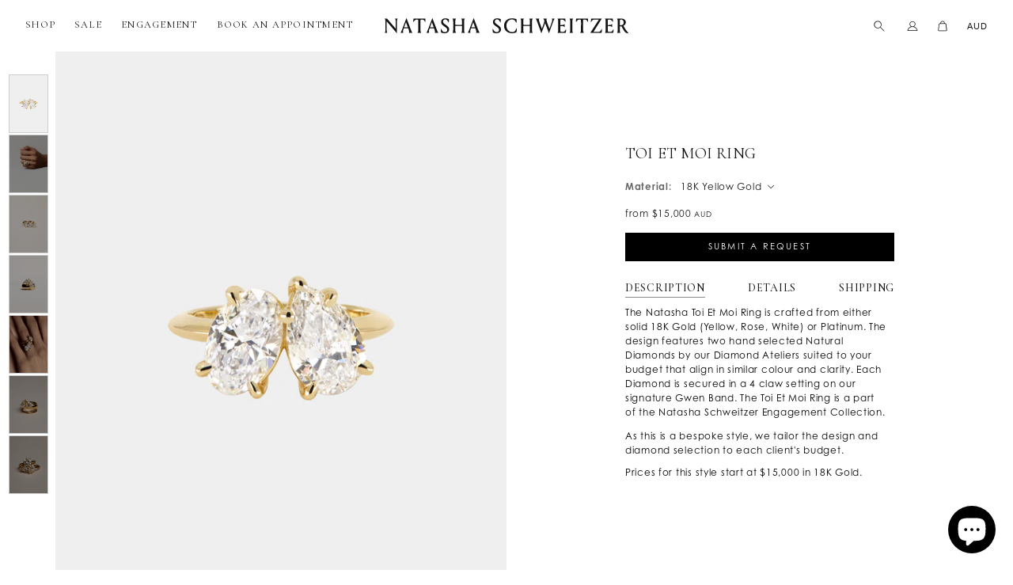

--- FILE ---
content_type: text/html; charset=utf-8
request_url: https://natashaschweitzer.com/products/toi-et-moi-ring
body_size: 43111
content:
<!doctype html>
<html class="no-js no-touch" lang="en">
  <head>
    <meta charset="utf-8">
    <meta http-equiv="x-ua-compatible" content="IE=edge">
    <meta name="google-site-verification" content="9ZrwZLc7PjUI9rLOPlI3jOzrRC1ZaCIxog1l5H0XZHo" />

    <link rel="preconnect" href="https://cdn.shopify.com" crossorigin>
    <link rel="stylesheet" href="https://use.typekit.net/kac8vzl.css">

    
    

    <meta name="facebook-domain-verification" content="089uq34o5or26z3cnde0dga27imoal" />

    <title>NATASHA SCHWEITZER | Rings | Toi Et Moi Ring — Natasha Schweitzer</title>

    
      <meta name="description" content="The Natasha Toi Et Moi Ring is crafted from either solid 18K Gold (Yellow, Rose, White) or Platinum. The design features two hand selected Oval and Pear Natural Diamonds by our Diamond Ateliers suited to your budget and that match in similar colour and clarity. Each Diamond is secured in a 4 claw setting on our signature Gwen Band. The Toi Et Moi Ring is a part of the Natasha Schweitzer Engagement Collection.">
    

    
  <link rel="shortcut icon" href="//natashaschweitzer.com/cdn/shop/files/NATASHA_SCHWEITZER_Logo_Black_Initials_32x32.png?v=1645145324" type="image/png">


    
      <link rel="canonical" href="https://natashaschweitzer.com/products/toi-et-moi-ring" />
    

    <meta name="viewport" content="width=device-width">

    
    















<meta property="og:site_name" content="Natasha Schweitzer">
<meta property="og:url" content="https://natashaschweitzer.com/products/toi-et-moi-ring">
<meta property="og:title" content="Toi Et Moi Ring | 18K Gold">
<meta property="og:type" content="website">
<meta property="og:description" content="The Natasha Toi Et Moi Ring is crafted from either solid 18K Gold (Yellow, Rose, White) or Platinum. The design features two hand selected Oval and Pear Natural Diamonds by our Diamond Ateliers suited to your budget and that match in similar colour and clarity. Each Diamond is secured in a 4 claw setting on our signature Gwen Band. The Toi Et Moi Ring is a part of the Natasha Schweitzer Engagement Collection.">




    
    
    

    
    
    <meta
      property="og:image"
      content="https://natashaschweitzer.com/cdn/shop/products/Natasha-Schweitzer-Toi-Et-Moi-Ring-YG-1_1200x1800.jpg?v=1663552709"
    />
    <meta
      property="og:image:secure_url"
      content="https://natashaschweitzer.com/cdn/shop/products/Natasha-Schweitzer-Toi-Et-Moi-Ring-YG-1_1200x1800.jpg?v=1663552709"
    />
    <meta property="og:image:width" content="1200" />
    <meta property="og:image:height" content="1800" />
    
    
    <meta property="og:image:alt" content="Social media image" />
  
















<meta name="twitter:title" content="NATASHA SCHWEITZER | Rings | Toi Et Moi Ring">
<meta name="twitter:description" content="The Natasha Toi Et Moi Ring is crafted from either solid 18K Gold (Yellow, Rose, White) or Platinum. The design features two hand selected Oval and Pear Natural Diamonds by our Diamond Ateliers suited to your budget and that match in similar colour and clarity. Each Diamond is secured in a 4 claw setting on our signature Gwen Band. The Toi Et Moi Ring is a part of the Natasha Schweitzer Engagement Collection.">


    
    
    
      
      
      <meta name="twitter:card" content="summary">
    
    
    <meta
      property="twitter:image"
      content="https://natashaschweitzer.com/cdn/shop/products/Natasha-Schweitzer-Toi-Et-Moi-Ring-YG-1_1200x1200_crop_center.jpg?v=1663552709"
    />
    <meta property="twitter:image:width" content="1200" />
    <meta property="twitter:image:height" content="1200" />
    
    
    <meta property="twitter:image:alt" content="Social media image" />
  




    <script>
    window.STORE = {};
    window.STORE.currency_code = 'AUD';
    window.STORE.currency_symbol = '$';
    window.STORE.cart = {"note":null,"attributes":{},"original_total_price":0,"total_price":0,"total_discount":0,"total_weight":0.0,"item_count":0,"items":[],"requires_shipping":false,"currency":"AUD","items_subtotal_price":0,"cart_level_discount_applications":[],"checkout_charge_amount":0};
    window.STORE.TOKEN = "ae160152bfa879c354a9bc5e0a6ec7fa";

    
        window.STORE.product_variants = [{"id":43391985582304,"title":"18K Yellow Gold","option1":"18K Yellow Gold","option2":null,"option3":null,"sku":"R1104813","requires_shipping":true,"taxable":true,"featured_image":null,"available":true,"name":"Toi Et Moi Ring | 18K Gold - 18K Yellow Gold","public_title":"18K Yellow Gold","options":["18K Yellow Gold"],"price":1500000,"weight":0,"compare_at_price":null,"inventory_management":"shopify","barcode":"'766424401225","requires_selling_plan":false,"selling_plan_allocations":[]},{"id":43391985615072,"title":"18K White Gold","option1":"18K White Gold","option2":null,"option3":null,"sku":"R1104814","requires_shipping":true,"taxable":true,"featured_image":null,"available":true,"name":"Toi Et Moi Ring | 18K Gold - 18K White Gold","public_title":"18K White Gold","options":["18K White Gold"],"price":1500000,"weight":0,"compare_at_price":null,"inventory_management":"shopify","barcode":"'929105453981","requires_selling_plan":false,"selling_plan_allocations":[]},{"id":43391985647840,"title":"18K Rose Gold","option1":"18K Rose Gold","option2":null,"option3":null,"sku":"R1104815","requires_shipping":true,"taxable":true,"featured_image":null,"available":true,"name":"Toi Et Moi Ring | 18K Gold - 18K Rose Gold","public_title":"18K Rose Gold","options":["18K Rose Gold"],"price":1500000,"weight":0,"compare_at_price":null,"inventory_management":"shopify","barcode":"'691194918421","requires_selling_plan":false,"selling_plan_allocations":[]},{"id":43391985680608,"title":"Platinum","option1":"Platinum","option2":null,"option3":null,"sku":"R1104816","requires_shipping":true,"taxable":true,"featured_image":null,"available":true,"name":"Toi Et Moi Ring | 18K Gold - Platinum","public_title":"Platinum","options":["Platinum"],"price":1530000,"weight":0,"compare_at_price":null,"inventory_management":"shopify","barcode":"'464511930859","requires_selling_plan":false,"selling_plan_allocations":[]}];
        window.STORE.product_options = ["Material"];
        window.STORE.product_has_variant_dependent_images = false;
        window.STORE.valuation_variant = null;
    
</script>


    <link rel="preload" href="" as="font" crossorigin="anonymous">
    <link rel="stylesheet" href="https://use.typekit.net/pmm4ncs.css">

    <link rel="preload" href="//natashaschweitzer.com/cdn/shop/t/107/assets/bundle.css?v=119604365618283251801769077019" as="style">
    <link href="//natashaschweitzer.com/cdn/shop/t/107/assets/bundle.css?v=119604365618283251801769077019" rel="stylesheet" type="text/css" media="all" />
    <script defer src="https://polyfill-fastly.net/v3/polyfill.min.js?features=IntersectionObserver"> </script>
    <script defer src="//natashaschweitzer.com/cdn/shop/t/107/assets/bundle.js?v=159450086366690131701742817716"></script>


    

    
      
      
<script>window.performance && window.performance.mark && window.performance.mark('shopify.content_for_header.start');</script><meta name="google-site-verification" content="9ZrwZLc7PjUI9rLOPlI3jOzrRC1ZaCIxog1l5H0XZHo">
<meta name="facebook-domain-verification" content="iumz8jivlhydashlcj53y5z2r30t8v">
<meta id="shopify-digital-wallet" name="shopify-digital-wallet" content="/29831326/digital_wallets/dialog">
<meta name="shopify-checkout-api-token" content="2d47ecb796051ae670407e885bb8beca">
<meta id="in-context-paypal-metadata" data-shop-id="29831326" data-venmo-supported="false" data-environment="production" data-locale="en_US" data-paypal-v4="true" data-currency="AUD">
<link rel="alternate" hreflang="x-default" href="https://natashaschweitzer.com/products/toi-et-moi-ring">
<link rel="alternate" hreflang="en" href="https://natashaschweitzer.com/products/toi-et-moi-ring">
<link rel="alternate" hreflang="en-CA" href="https://natashaschweitzer.com/en-ca/products/toi-et-moi-ring">
<link rel="alternate" hreflang="en-JP" href="https://natashaschweitzer.com/en-jp/products/toi-et-moi-ring">
<link rel="alternate" hreflang="en-SG" href="https://natashaschweitzer.com/en-sg/products/toi-et-moi-ring">
<link rel="alternate" hreflang="en-CN" href="https://natashaschweitzer.com/en-cn/products/toi-et-moi-ring">
<link rel="alternate" hreflang="en-HK" href="https://natashaschweitzer.com/en-hk/products/toi-et-moi-ring">
<link rel="alternate" hreflang="en-KR" href="https://natashaschweitzer.com/en-kr/products/toi-et-moi-ring">
<link rel="alternate" type="application/json+oembed" href="https://natashaschweitzer.com/products/toi-et-moi-ring.oembed">
<script async="async" src="/checkouts/internal/preloads.js?locale=en-AU"></script>
<link rel="preconnect" href="https://shop.app" crossorigin="anonymous">
<script async="async" src="https://shop.app/checkouts/internal/preloads.js?locale=en-AU&shop_id=29831326" crossorigin="anonymous"></script>
<script id="apple-pay-shop-capabilities" type="application/json">{"shopId":29831326,"countryCode":"AU","currencyCode":"AUD","merchantCapabilities":["supports3DS"],"merchantId":"gid:\/\/shopify\/Shop\/29831326","merchantName":"Natasha Schweitzer","requiredBillingContactFields":["postalAddress","email","phone"],"requiredShippingContactFields":["postalAddress","email","phone"],"shippingType":"shipping","supportedNetworks":["visa","masterCard","amex","jcb"],"total":{"type":"pending","label":"Natasha Schweitzer","amount":"1.00"},"shopifyPaymentsEnabled":true,"supportsSubscriptions":true}</script>
<script id="shopify-features" type="application/json">{"accessToken":"2d47ecb796051ae670407e885bb8beca","betas":["rich-media-storefront-analytics"],"domain":"natashaschweitzer.com","predictiveSearch":true,"shopId":29831326,"locale":"en"}</script>
<script>var Shopify = Shopify || {};
Shopify.shop = "natasha-schweitzer.myshopify.com";
Shopify.locale = "en";
Shopify.currency = {"active":"AUD","rate":"1.0"};
Shopify.country = "AU";
Shopify.theme = {"name":"NS - Mar 25 - New Mobile Nav + Homepage","id":149710831840,"schema_name":"Superstore","schema_version":"3.1.2","theme_store_id":null,"role":"main"};
Shopify.theme.handle = "null";
Shopify.theme.style = {"id":null,"handle":null};
Shopify.cdnHost = "natashaschweitzer.com/cdn";
Shopify.routes = Shopify.routes || {};
Shopify.routes.root = "/";</script>
<script type="module">!function(o){(o.Shopify=o.Shopify||{}).modules=!0}(window);</script>
<script>!function(o){function n(){var o=[];function n(){o.push(Array.prototype.slice.apply(arguments))}return n.q=o,n}var t=o.Shopify=o.Shopify||{};t.loadFeatures=n(),t.autoloadFeatures=n()}(window);</script>
<script>
  window.ShopifyPay = window.ShopifyPay || {};
  window.ShopifyPay.apiHost = "shop.app\/pay";
  window.ShopifyPay.redirectState = null;
</script>
<script id="shop-js-analytics" type="application/json">{"pageType":"product"}</script>
<script defer="defer" async type="module" src="//natashaschweitzer.com/cdn/shopifycloud/shop-js/modules/v2/client.init-shop-cart-sync_BN7fPSNr.en.esm.js"></script>
<script defer="defer" async type="module" src="//natashaschweitzer.com/cdn/shopifycloud/shop-js/modules/v2/chunk.common_Cbph3Kss.esm.js"></script>
<script defer="defer" async type="module" src="//natashaschweitzer.com/cdn/shopifycloud/shop-js/modules/v2/chunk.modal_DKumMAJ1.esm.js"></script>
<script type="module">
  await import("//natashaschweitzer.com/cdn/shopifycloud/shop-js/modules/v2/client.init-shop-cart-sync_BN7fPSNr.en.esm.js");
await import("//natashaschweitzer.com/cdn/shopifycloud/shop-js/modules/v2/chunk.common_Cbph3Kss.esm.js");
await import("//natashaschweitzer.com/cdn/shopifycloud/shop-js/modules/v2/chunk.modal_DKumMAJ1.esm.js");

  window.Shopify.SignInWithShop?.initShopCartSync?.({"fedCMEnabled":true,"windoidEnabled":true});

</script>
<script>
  window.Shopify = window.Shopify || {};
  if (!window.Shopify.featureAssets) window.Shopify.featureAssets = {};
  window.Shopify.featureAssets['shop-js'] = {"shop-cart-sync":["modules/v2/client.shop-cart-sync_CJVUk8Jm.en.esm.js","modules/v2/chunk.common_Cbph3Kss.esm.js","modules/v2/chunk.modal_DKumMAJ1.esm.js"],"init-fed-cm":["modules/v2/client.init-fed-cm_7Fvt41F4.en.esm.js","modules/v2/chunk.common_Cbph3Kss.esm.js","modules/v2/chunk.modal_DKumMAJ1.esm.js"],"init-shop-email-lookup-coordinator":["modules/v2/client.init-shop-email-lookup-coordinator_Cc088_bR.en.esm.js","modules/v2/chunk.common_Cbph3Kss.esm.js","modules/v2/chunk.modal_DKumMAJ1.esm.js"],"init-windoid":["modules/v2/client.init-windoid_hPopwJRj.en.esm.js","modules/v2/chunk.common_Cbph3Kss.esm.js","modules/v2/chunk.modal_DKumMAJ1.esm.js"],"shop-button":["modules/v2/client.shop-button_B0jaPSNF.en.esm.js","modules/v2/chunk.common_Cbph3Kss.esm.js","modules/v2/chunk.modal_DKumMAJ1.esm.js"],"shop-cash-offers":["modules/v2/client.shop-cash-offers_DPIskqss.en.esm.js","modules/v2/chunk.common_Cbph3Kss.esm.js","modules/v2/chunk.modal_DKumMAJ1.esm.js"],"shop-toast-manager":["modules/v2/client.shop-toast-manager_CK7RT69O.en.esm.js","modules/v2/chunk.common_Cbph3Kss.esm.js","modules/v2/chunk.modal_DKumMAJ1.esm.js"],"init-shop-cart-sync":["modules/v2/client.init-shop-cart-sync_BN7fPSNr.en.esm.js","modules/v2/chunk.common_Cbph3Kss.esm.js","modules/v2/chunk.modal_DKumMAJ1.esm.js"],"init-customer-accounts-sign-up":["modules/v2/client.init-customer-accounts-sign-up_CfPf4CXf.en.esm.js","modules/v2/client.shop-login-button_DeIztwXF.en.esm.js","modules/v2/chunk.common_Cbph3Kss.esm.js","modules/v2/chunk.modal_DKumMAJ1.esm.js"],"pay-button":["modules/v2/client.pay-button_CgIwFSYN.en.esm.js","modules/v2/chunk.common_Cbph3Kss.esm.js","modules/v2/chunk.modal_DKumMAJ1.esm.js"],"init-customer-accounts":["modules/v2/client.init-customer-accounts_DQ3x16JI.en.esm.js","modules/v2/client.shop-login-button_DeIztwXF.en.esm.js","modules/v2/chunk.common_Cbph3Kss.esm.js","modules/v2/chunk.modal_DKumMAJ1.esm.js"],"avatar":["modules/v2/client.avatar_BTnouDA3.en.esm.js"],"init-shop-for-new-customer-accounts":["modules/v2/client.init-shop-for-new-customer-accounts_CsZy_esa.en.esm.js","modules/v2/client.shop-login-button_DeIztwXF.en.esm.js","modules/v2/chunk.common_Cbph3Kss.esm.js","modules/v2/chunk.modal_DKumMAJ1.esm.js"],"shop-follow-button":["modules/v2/client.shop-follow-button_BRMJjgGd.en.esm.js","modules/v2/chunk.common_Cbph3Kss.esm.js","modules/v2/chunk.modal_DKumMAJ1.esm.js"],"checkout-modal":["modules/v2/client.checkout-modal_B9Drz_yf.en.esm.js","modules/v2/chunk.common_Cbph3Kss.esm.js","modules/v2/chunk.modal_DKumMAJ1.esm.js"],"shop-login-button":["modules/v2/client.shop-login-button_DeIztwXF.en.esm.js","modules/v2/chunk.common_Cbph3Kss.esm.js","modules/v2/chunk.modal_DKumMAJ1.esm.js"],"lead-capture":["modules/v2/client.lead-capture_DXYzFM3R.en.esm.js","modules/v2/chunk.common_Cbph3Kss.esm.js","modules/v2/chunk.modal_DKumMAJ1.esm.js"],"shop-login":["modules/v2/client.shop-login_CA5pJqmO.en.esm.js","modules/v2/chunk.common_Cbph3Kss.esm.js","modules/v2/chunk.modal_DKumMAJ1.esm.js"],"payment-terms":["modules/v2/client.payment-terms_BxzfvcZJ.en.esm.js","modules/v2/chunk.common_Cbph3Kss.esm.js","modules/v2/chunk.modal_DKumMAJ1.esm.js"]};
</script>
<script>(function() {
  var isLoaded = false;
  function asyncLoad() {
    if (isLoaded) return;
    isLoaded = true;
    var urls = ["cam_removed.js","cam_removed.js","cam_removed.js","cam_removed.js","https:\/\/cdn.shopify.com\/s\/files\/1\/2983\/1326\/t\/94\/assets\/globorequestforquote_init.min.js?v=1691799601\u0026shop=natasha-schweitzer.myshopify.com","https:\/\/hello.zonos.com\/shop-duty-tax\/hello.js?1705293414609\u0026shop=natasha-schweitzer.myshopify.com","https:\/\/cdn.giftcardpro.app\/build\/storefront\/storefront.js?shop=natasha-schweitzer.myshopify.com"];
    for (var i = 0; i < urls.length; i++) {
      var s = document.createElement('script');
      s.type = 'text/javascript';
      s.async = true;
      s.src = urls[i];
      var x = document.getElementsByTagName('script')[0];
      x.parentNode.insertBefore(s, x);
    }
  };
  if(window.attachEvent) {
    window.attachEvent('onload', asyncLoad);
  } else {
    window.addEventListener('load', asyncLoad, false);
  }
})();</script>
<script id="__st">var __st={"a":29831326,"offset":36000,"reqid":"70d8c3ec-2ff0-4428-abac-edb4c1459e94-1769798842","pageurl":"natashaschweitzer.com\/products\/toi-et-moi-ring","u":"e7f184fe9d93","p":"product","rtyp":"product","rid":7855689924832};</script>
<script>window.ShopifyPaypalV4VisibilityTracking = true;</script>
<script id="captcha-bootstrap">!function(){'use strict';const t='contact',e='account',n='new_comment',o=[[t,t],['blogs',n],['comments',n],[t,'customer']],c=[[e,'customer_login'],[e,'guest_login'],[e,'recover_customer_password'],[e,'create_customer']],r=t=>t.map((([t,e])=>`form[action*='/${t}']:not([data-nocaptcha='true']) input[name='form_type'][value='${e}']`)).join(','),a=t=>()=>t?[...document.querySelectorAll(t)].map((t=>t.form)):[];function s(){const t=[...o],e=r(t);return a(e)}const i='password',u='form_key',d=['recaptcha-v3-token','g-recaptcha-response','h-captcha-response',i],f=()=>{try{return window.sessionStorage}catch{return}},m='__shopify_v',_=t=>t.elements[u];function p(t,e,n=!1){try{const o=window.sessionStorage,c=JSON.parse(o.getItem(e)),{data:r}=function(t){const{data:e,action:n}=t;return t[m]||n?{data:e,action:n}:{data:t,action:n}}(c);for(const[e,n]of Object.entries(r))t.elements[e]&&(t.elements[e].value=n);n&&o.removeItem(e)}catch(o){console.error('form repopulation failed',{error:o})}}const l='form_type',E='cptcha';function T(t){t.dataset[E]=!0}const w=window,h=w.document,L='Shopify',v='ce_forms',y='captcha';let A=!1;((t,e)=>{const n=(g='f06e6c50-85a8-45c8-87d0-21a2b65856fe',I='https://cdn.shopify.com/shopifycloud/storefront-forms-hcaptcha/ce_storefront_forms_captcha_hcaptcha.v1.5.2.iife.js',D={infoText:'Protected by hCaptcha',privacyText:'Privacy',termsText:'Terms'},(t,e,n)=>{const o=w[L][v],c=o.bindForm;if(c)return c(t,g,e,D).then(n);var r;o.q.push([[t,g,e,D],n]),r=I,A||(h.body.append(Object.assign(h.createElement('script'),{id:'captcha-provider',async:!0,src:r})),A=!0)});var g,I,D;w[L]=w[L]||{},w[L][v]=w[L][v]||{},w[L][v].q=[],w[L][y]=w[L][y]||{},w[L][y].protect=function(t,e){n(t,void 0,e),T(t)},Object.freeze(w[L][y]),function(t,e,n,w,h,L){const[v,y,A,g]=function(t,e,n){const i=e?o:[],u=t?c:[],d=[...i,...u],f=r(d),m=r(i),_=r(d.filter((([t,e])=>n.includes(e))));return[a(f),a(m),a(_),s()]}(w,h,L),I=t=>{const e=t.target;return e instanceof HTMLFormElement?e:e&&e.form},D=t=>v().includes(t);t.addEventListener('submit',(t=>{const e=I(t);if(!e)return;const n=D(e)&&!e.dataset.hcaptchaBound&&!e.dataset.recaptchaBound,o=_(e),c=g().includes(e)&&(!o||!o.value);(n||c)&&t.preventDefault(),c&&!n&&(function(t){try{if(!f())return;!function(t){const e=f();if(!e)return;const n=_(t);if(!n)return;const o=n.value;o&&e.removeItem(o)}(t);const e=Array.from(Array(32),(()=>Math.random().toString(36)[2])).join('');!function(t,e){_(t)||t.append(Object.assign(document.createElement('input'),{type:'hidden',name:u})),t.elements[u].value=e}(t,e),function(t,e){const n=f();if(!n)return;const o=[...t.querySelectorAll(`input[type='${i}']`)].map((({name:t})=>t)),c=[...d,...o],r={};for(const[a,s]of new FormData(t).entries())c.includes(a)||(r[a]=s);n.setItem(e,JSON.stringify({[m]:1,action:t.action,data:r}))}(t,e)}catch(e){console.error('failed to persist form',e)}}(e),e.submit())}));const S=(t,e)=>{t&&!t.dataset[E]&&(n(t,e.some((e=>e===t))),T(t))};for(const o of['focusin','change'])t.addEventListener(o,(t=>{const e=I(t);D(e)&&S(e,y())}));const B=e.get('form_key'),M=e.get(l),P=B&&M;t.addEventListener('DOMContentLoaded',(()=>{const t=y();if(P)for(const e of t)e.elements[l].value===M&&p(e,B);[...new Set([...A(),...v().filter((t=>'true'===t.dataset.shopifyCaptcha))])].forEach((e=>S(e,t)))}))}(h,new URLSearchParams(w.location.search),n,t,e,['guest_login'])})(!0,!0)}();</script>
<script integrity="sha256-4kQ18oKyAcykRKYeNunJcIwy7WH5gtpwJnB7kiuLZ1E=" data-source-attribution="shopify.loadfeatures" defer="defer" src="//natashaschweitzer.com/cdn/shopifycloud/storefront/assets/storefront/load_feature-a0a9edcb.js" crossorigin="anonymous"></script>
<script crossorigin="anonymous" defer="defer" src="//natashaschweitzer.com/cdn/shopifycloud/storefront/assets/shopify_pay/storefront-65b4c6d7.js?v=20250812"></script>
<script data-source-attribution="shopify.dynamic_checkout.dynamic.init">var Shopify=Shopify||{};Shopify.PaymentButton=Shopify.PaymentButton||{isStorefrontPortableWallets:!0,init:function(){window.Shopify.PaymentButton.init=function(){};var t=document.createElement("script");t.src="https://natashaschweitzer.com/cdn/shopifycloud/portable-wallets/latest/portable-wallets.en.js",t.type="module",document.head.appendChild(t)}};
</script>
<script data-source-attribution="shopify.dynamic_checkout.buyer_consent">
  function portableWalletsHideBuyerConsent(e){var t=document.getElementById("shopify-buyer-consent"),n=document.getElementById("shopify-subscription-policy-button");t&&n&&(t.classList.add("hidden"),t.setAttribute("aria-hidden","true"),n.removeEventListener("click",e))}function portableWalletsShowBuyerConsent(e){var t=document.getElementById("shopify-buyer-consent"),n=document.getElementById("shopify-subscription-policy-button");t&&n&&(t.classList.remove("hidden"),t.removeAttribute("aria-hidden"),n.addEventListener("click",e))}window.Shopify?.PaymentButton&&(window.Shopify.PaymentButton.hideBuyerConsent=portableWalletsHideBuyerConsent,window.Shopify.PaymentButton.showBuyerConsent=portableWalletsShowBuyerConsent);
</script>
<script data-source-attribution="shopify.dynamic_checkout.cart.bootstrap">document.addEventListener("DOMContentLoaded",(function(){function t(){return document.querySelector("shopify-accelerated-checkout-cart, shopify-accelerated-checkout")}if(t())Shopify.PaymentButton.init();else{new MutationObserver((function(e,n){t()&&(Shopify.PaymentButton.init(),n.disconnect())})).observe(document.body,{childList:!0,subtree:!0})}}));
</script>
<script id='scb4127' type='text/javascript' async='' src='https://natashaschweitzer.com/cdn/shopifycloud/privacy-banner/storefront-banner.js'></script><link id="shopify-accelerated-checkout-styles" rel="stylesheet" media="screen" href="https://natashaschweitzer.com/cdn/shopifycloud/portable-wallets/latest/accelerated-checkout-backwards-compat.css" crossorigin="anonymous">
<style id="shopify-accelerated-checkout-cart">
        #shopify-buyer-consent {
  margin-top: 1em;
  display: inline-block;
  width: 100%;
}

#shopify-buyer-consent.hidden {
  display: none;
}

#shopify-subscription-policy-button {
  background: none;
  border: none;
  padding: 0;
  text-decoration: underline;
  font-size: inherit;
  cursor: pointer;
}

#shopify-subscription-policy-button::before {
  box-shadow: none;
}

      </style>

<script>window.performance && window.performance.mark && window.performance.mark('shopify.content_for_header.end');</script>
    
    


    

    <!-- Begin Pinterest Tag -->
<script>
    !function (e) {
        if (!window.pintrk) {
            window.pintrk = function () {
                window.pintrk.queue.push(Array.prototype.slice.call(arguments))
            };
            var
                n = window.pintrk;
            n.queue = [], n.version = "3.0";
            var
                t = document.createElement("script");
            t.async = !0, t.src = e;
            var
                r = document.getElementsByTagName("script")[0];
            r.parentNode.insertBefore(t, r)
        }
    }
    ("https://s.pinimg.com/ct/core.js");

    pintrk('load', '2612403149621', {em: '<user_email_address>',});
    pintrk('page');
</script>

<!-- Pinterest Events -->
<script>
    /*addtocart event*/
    function pinATC() {
        if (document.querySelectorAll('.product-form--atc-button')) {
            var ATCbutton = document.querySelectorAll('.product-form--atc-button');
            for (var i = 0; i < ATCbutton.length; i++) {
                ATCbutton[i].addEventListener('click', function () {
                    pintrk('track', 'addtocart', {
                        np: 'generator',
                    })
                })
            }
        }
    }

    document.readyState == 'complete' ? pinATC() : window.addEventListener('load', pinATC);

    /*pagevisit event*/
    function pinPV() {
        (/natashaschweitzer.com\//.test(location.host + location.pathname) == true) && pintrk('track', 'pagevisit', {
            np: 'generator',
        })
    }

    document.readyState == 'complete' ? pinPV() : window.addEventListener('load', pinPV);
</script>
<!-- End Pinterest Tag -->
    
  <script>window.is_hulkpo_installed=true</script><!-- BEGIN app block: shopify://apps/zapiet-pickup-delivery/blocks/app-embed/5599aff0-8af1-473a-a372-ecd72a32b4d5 -->









    <style>#storePickupApp {
}

.ZapietStack {
    gap: 0.5em !important;
}</style>




<script type="text/javascript">
    var zapietTranslations = {};

    window.ZapietMethods = {"shipping":{"active":true,"enabled":true,"name":"Shipping","sort":1,"status":{"condition":"price","operator":"morethan","value":0,"enabled":true,"product_conditions":{"enabled":false,"value":"Delivery Only,Pickup Only","enable":false,"property":"tags","hide_button":false}},"button":{"type":"default","default":"","hover":"","active":""}},"delivery":{"active":false,"enabled":false,"name":"Delivery","sort":2,"status":{"condition":"price","operator":"morethan","value":0,"enabled":true,"product_conditions":{"enabled":false,"value":"Pickup Only,Shipping Only","enable":false,"property":"tags","hide_button":false}},"button":{"type":"default","default":"","hover":"","active":""}},"pickup":{"active":false,"enabled":true,"name":"Pickup","sort":3,"status":{"condition":"price","operator":"morethan","value":0,"enabled":true,"product_conditions":{"enabled":true,"value":"Gift Card","enable":false,"property":"type","hide_button":false}},"button":{"type":"default","default":"","hover":"","active":""}}}
    window.ZapietEvent = {
        listen: function(eventKey, callback) {
            if (!this.listeners) {
                this.listeners = [];
            }
            this.listeners.push({
                eventKey: eventKey,
                callback: callback
            });
        },
    };

    

    
        
        var language_settings = {"enable_app":true,"enable_geo_search_for_pickups":true,"pickup_region_filter_enabled":false,"pickup_region_filter_field":null,"currency":"AUD","weight_format":"kg","pickup.enable_map":true,"delivery_validation_method":"within_max_radius","base_country_name":"Australia","base_country_code":"AU","method_display_style":"default","default_method_display_style":"classic","date_format":"l, F j, Y","time_format":"h:i A","week_day_start":"Sun","pickup_address_format":"<span><strong>{{company_name}}</strong></span><span>{{address_line_1}}<br />{{city}}, {{postal_code}}</span><span>{{distance}}</span>{{more_information}}","rates_enabled":true,"payment_customization_enabled":false,"distance_format":"km","enable_delivery_address_autocompletion":false,"enable_delivery_current_location":false,"enable_pickup_address_autocompletion":false,"pickup_date_picker_enabled":true,"pickup_time_picker_enabled":true,"delivery_note_enabled":false,"delivery_note_required":false,"delivery_date_picker_enabled":false,"delivery_time_picker_enabled":false,"shipping.date_picker_enabled":false,"delivery_validate_cart":false,"pickup_validate_cart":false,"gmak":"QUl6YVN5QXRKekpHcnZtMGpzV3RlQU82VDR6M1pVd0RTNDFDeks0","enable_checkout_locale":true,"enable_checkout_url":true,"disable_widget_for_digital_items":true,"disable_widget_for_product_handles":"gift-card","colors":{"widget_active_background_color":null,"widget_active_border_color":null,"widget_active_icon_color":null,"widget_active_text_color":null,"widget_inactive_background_color":null,"widget_inactive_border_color":null,"widget_inactive_icon_color":null,"widget_inactive_text_color":null},"delivery_validator":{"enabled":false,"show_on_page_load":true,"sticky":true},"checkout":{"delivery":{"discount_code":"","prepopulate_shipping_address":true,"preselect_first_available_time":true},"pickup":{"discount_code":null,"prepopulate_shipping_address":true,"customer_phone_required":false,"preselect_first_location":true,"preselect_first_available_time":true},"shipping":{"discount_code":""}},"day_name_attribute_enabled":true,"methods":{"shipping":{"active":true,"enabled":true,"name":"Shipping","sort":1,"status":{"condition":"price","operator":"morethan","value":0,"enabled":true,"product_conditions":{"enabled":false,"value":"Delivery Only,Pickup Only","enable":false,"property":"tags","hide_button":false}},"button":{"type":"default","default":"","hover":"","active":""}},"delivery":{"active":false,"enabled":false,"name":"Delivery","sort":2,"status":{"condition":"price","operator":"morethan","value":0,"enabled":true,"product_conditions":{"enabled":false,"value":"Pickup Only,Shipping Only","enable":false,"property":"tags","hide_button":false}},"button":{"type":"default","default":"","hover":"","active":""}},"pickup":{"active":false,"enabled":true,"name":"Pickup","sort":3,"status":{"condition":"price","operator":"morethan","value":0,"enabled":true,"product_conditions":{"enabled":true,"value":"Gift Card","enable":false,"property":"type","hide_button":false}},"button":{"type":"default","default":"","hover":"","active":""}}},"translations":{"methods":{"shipping":"Shipping","pickup":"Pickups","delivery":"Delivery"},"calendar":{"january":"January","february":"February","march":"March","april":"April","may":"May","june":"June","july":"July","august":"August","september":"September","october":"October","november":"November","december":"December","sunday":"Sun","monday":"Mon","tuesday":"Tue","wednesday":"Wed","thursday":"Thu","friday":"Fri","saturday":"Sat","today":"","close":"","labelMonthNext":"Next month","labelMonthPrev":"Previous month","labelMonthSelect":"Select a month","labelYearSelect":"Select a year","and":"and","between":"between"},"pickup":{"heading":"Store Pickup","note":"Find your nearest pickup location:","location_placeholder":"Enter your postal code ...","location_label":"Choose a location.","datepicker_label":"Choose a date and time.","date_time_output":"{{DATE}} at {{TIME}}","datepicker_placeholder":"Choose a date and time.","locations_found":"Please choose a pickup location, date and time:","no_locations_found":"Sorry, pickup is not available for your selected items.","no_date_time_selected":"Please select a date & time.","checkout_button":"Checkout","could_not_find_location":"Sorry, we could not find your location.","checkout_error":"Please select a date and time for pickup.","more_information":"More information","opening_hours":"Opening hours","min_order_total":"Minimum order value for pickup is $0.00","min_order_weight":"Minimum order weight for pickup is {{ weight }}","max_order_total":"Maximum order value for pickup is $0.00","max_order_weight":"Maximum order weight for pickup is {{ weight }}","cart_eligibility_error":"Sorry, pickup is not available for your selected items.","preselect_first_available_time":"Select a time","method_not_available":"Not available","no_locations_region":"Sorry, pickup is not available in your region.","location_error":"Please select a pickup location."},"delivery":{"heading":"Local Delivery","note":"Enter your postal code into the field below to check if you are eligible for local delivery:","location_placeholder":"Enter your postal code ...","datepicker_label":"Pick a date and time.","datepicker_placeholder":"Choose a date and time.","date_time_output":"{{DATE}} between {{SLOT_START_TIME}} and {{SLOT_END_TIME}}","available":"Great! You are eligible for delivery.","not_available":"Sorry, delivery is not available in your area.","no_date_time_selected":"Please select a date & time for delivery.","checkout_button":"Checkout","could_not_find_location":"Sorry, we could not find your location.","checkout_error":"Please enter a valid zipcode and select your preferred date and time for delivery.","cart_eligibility_error":"Sorry, delivery is not available for your selected items.","delivery_validator_prelude":"Do we deliver?","delivery_validator_placeholder":"Enter your postal code ...","delivery_validator_button_label":"Go","delivery_validator_eligible_heading":"Great, we deliver to your area!","delivery_validator_eligible_content":"To start shopping just click the button below","delivery_validator_eligible_button_label":"Continue shopping","delivery_validator_not_eligible_heading":"Sorry, we do not deliver to your area","delivery_validator_not_eligible_content":"You are more then welcome to continue browsing our store","delivery_validator_not_eligible_button_label":"Continue shopping","delivery_validator_error_heading":"An error occured","delivery_validator_error_content":"Sorry, it looks like we have encountered an unexpected error. Please try again.","delivery_validator_error_button_label":"Continue shopping","min_order_total":"Minimum order value for delivery is $0.00","min_order_weight":"Minimum order weight for delivery is {{ weight }}","max_order_total":"Maximum order value for delivery is $0.00","max_order_weight":"Maximum order weight for delivery is {{ weight }}","delivery_validator_eligible_button_link":"#","delivery_validator_not_eligible_button_link":"#","delivery_validator_error_button_link":"#","preselect_first_available_time":"Select a time","method_not_available":"Not available"},"shipping":{"heading":"Shipping","note":"Please click the checkout button to continue.","checkout_button":"Checkout","datepicker_placeholder":"Choose a date and time.","checkout_error":"Please choose a date for shipping.","min_order_total":"Minimum order value for shipping is $0.00","min_order_weight":"Minimum order weight for shipping is {{ weight }}","max_order_total":"Maximum order value for shipping is $0.00","max_order_weight":"Maximum order weight for shipping is {{ weight }}","cart_eligibility_error":"Sorry, shipping is not available for your selected items.","method_not_available":"Not available"},"widget":{"zapiet_id_error":"There was a problem adding the Zapiet ID to your cart","attributes_error":"There was a problem adding the attributes to your cart","no_delivery_options_available":"No delivery options are available for your products","no_checkout_method_error":"Please select a delivery option","sms_consent":"I would like to receive SMS notifications about my order updates."},"order_status":{"pickup_details_heading":"Pickup details","pickup_details_text":"Your order will be ready for collection at our {{ Pickup-Location-Company }} location{% if Pickup-Date %} on {{ Pickup-Date | date: \"%A, %d %B\" }}{% if Pickup-Time %} at {{ Pickup-Time }}{% endif %}{% endif %}","delivery_details_heading":"Delivery details","delivery_details_text":"Your order will be delivered locally by our team{% if Delivery-Date %} on the {{ Delivery-Date | date: \"%A, %d %B\" }}{% if Delivery-Time %} between {{ Delivery-Time }}{% endif %}{% endif %}","shipping_details_heading":"Shipping details","shipping_details_text":"Your order will arrive soon{% if Shipping-Date %} on the {{ Shipping-Date | date: \"%A, %d %B\" }}{% endif %}"},"product_widget":{"title":"Delivery and pickup options:","pickup_at":"Pickup at {{ location }}","ready_for_collection":"Ready for collection from","on":"on","view_all_stores":"View all stores","pickup_not_available_item":"Pickup not available for this item","delivery_not_available_location":"Delivery not available for {{ postal_code }}","delivered_by":"Delivered by {{ date }}","delivered_today":"Delivered today","change":"Change","tomorrow":"tomorrow","today":"today","delivery_to":"Delivery to {{ postal_code }}","showing_options_for":"Showing options for {{ postal_code }}","modal_heading":"Select a store for pickup","modal_subheading":"Showing stores near {{ postal_code }}","show_opening_hours":"Show opening hours","hide_opening_hours":"Hide opening hours","closed":"Closed","input_placeholder":"Enter your postal code","input_button":"Check","input_error":"Add a postal code to check available delivery and pickup options.","pickup_available":"Pickup available","not_available":"Not available","select":"Select","selected":"Selected","find_a_store":"Find a store"},"shipping_language_code":"en","delivery_language_code":"en-US","pickup_language_code":"en-GB"},"default_language":"en","region":"us-2","api_region":"api-us","enable_zapiet_id_all_items":false,"widget_restore_state_on_load":false,"draft_orders_enabled":false,"preselect_checkout_method":true,"widget_show_could_not_locate_div_error":true,"checkout_extension_enabled":false,"show_pickup_consent_checkbox":false,"show_delivery_consent_checkbox":false,"subscription_paused":false,"pickup_note_enabled":false,"pickup_note_required":false,"shipping_note_enabled":false,"shipping_note_required":false};
        zapietTranslations["en"] = language_settings.translations;
    

    function initializeZapietApp() {
        var products = [];

        

        window.ZapietCachedSettings = {
            cached_config: {"enable_app":true,"enable_geo_search_for_pickups":true,"pickup_region_filter_enabled":false,"pickup_region_filter_field":null,"currency":"AUD","weight_format":"kg","pickup.enable_map":true,"delivery_validation_method":"within_max_radius","base_country_name":"Australia","base_country_code":"AU","method_display_style":"default","default_method_display_style":"classic","date_format":"l, F j, Y","time_format":"h:i A","week_day_start":"Sun","pickup_address_format":"<span><strong>{{company_name}}</strong></span><span>{{address_line_1}}<br />{{city}}, {{postal_code}}</span><span>{{distance}}</span>{{more_information}}","rates_enabled":true,"payment_customization_enabled":false,"distance_format":"km","enable_delivery_address_autocompletion":false,"enable_delivery_current_location":false,"enable_pickup_address_autocompletion":false,"pickup_date_picker_enabled":true,"pickup_time_picker_enabled":true,"delivery_note_enabled":false,"delivery_note_required":false,"delivery_date_picker_enabled":false,"delivery_time_picker_enabled":false,"shipping.date_picker_enabled":false,"delivery_validate_cart":false,"pickup_validate_cart":false,"gmak":"QUl6YVN5QXRKekpHcnZtMGpzV3RlQU82VDR6M1pVd0RTNDFDeks0","enable_checkout_locale":true,"enable_checkout_url":true,"disable_widget_for_digital_items":true,"disable_widget_for_product_handles":"gift-card","colors":{"widget_active_background_color":null,"widget_active_border_color":null,"widget_active_icon_color":null,"widget_active_text_color":null,"widget_inactive_background_color":null,"widget_inactive_border_color":null,"widget_inactive_icon_color":null,"widget_inactive_text_color":null},"delivery_validator":{"enabled":false,"show_on_page_load":true,"sticky":true},"checkout":{"delivery":{"discount_code":"","prepopulate_shipping_address":true,"preselect_first_available_time":true},"pickup":{"discount_code":null,"prepopulate_shipping_address":true,"customer_phone_required":false,"preselect_first_location":true,"preselect_first_available_time":true},"shipping":{"discount_code":""}},"day_name_attribute_enabled":true,"methods":{"shipping":{"active":true,"enabled":true,"name":"Shipping","sort":1,"status":{"condition":"price","operator":"morethan","value":0,"enabled":true,"product_conditions":{"enabled":false,"value":"Delivery Only,Pickup Only","enable":false,"property":"tags","hide_button":false}},"button":{"type":"default","default":"","hover":"","active":""}},"delivery":{"active":false,"enabled":false,"name":"Delivery","sort":2,"status":{"condition":"price","operator":"morethan","value":0,"enabled":true,"product_conditions":{"enabled":false,"value":"Pickup Only,Shipping Only","enable":false,"property":"tags","hide_button":false}},"button":{"type":"default","default":"","hover":"","active":""}},"pickup":{"active":false,"enabled":true,"name":"Pickup","sort":3,"status":{"condition":"price","operator":"morethan","value":0,"enabled":true,"product_conditions":{"enabled":true,"value":"Gift Card","enable":false,"property":"type","hide_button":false}},"button":{"type":"default","default":"","hover":"","active":""}}},"translations":{"methods":{"shipping":"Shipping","pickup":"Pickups","delivery":"Delivery"},"calendar":{"january":"January","february":"February","march":"March","april":"April","may":"May","june":"June","july":"July","august":"August","september":"September","october":"October","november":"November","december":"December","sunday":"Sun","monday":"Mon","tuesday":"Tue","wednesday":"Wed","thursday":"Thu","friday":"Fri","saturday":"Sat","today":"","close":"","labelMonthNext":"Next month","labelMonthPrev":"Previous month","labelMonthSelect":"Select a month","labelYearSelect":"Select a year","and":"and","between":"between"},"pickup":{"heading":"Store Pickup","note":"Find your nearest pickup location:","location_placeholder":"Enter your postal code ...","location_label":"Choose a location.","datepicker_label":"Choose a date and time.","date_time_output":"{{DATE}} at {{TIME}}","datepicker_placeholder":"Choose a date and time.","locations_found":"Please choose a pickup location, date and time:","no_locations_found":"Sorry, pickup is not available for your selected items.","no_date_time_selected":"Please select a date & time.","checkout_button":"Checkout","could_not_find_location":"Sorry, we could not find your location.","checkout_error":"Please select a date and time for pickup.","more_information":"More information","opening_hours":"Opening hours","min_order_total":"Minimum order value for pickup is $0.00","min_order_weight":"Minimum order weight for pickup is {{ weight }}","max_order_total":"Maximum order value for pickup is $0.00","max_order_weight":"Maximum order weight for pickup is {{ weight }}","cart_eligibility_error":"Sorry, pickup is not available for your selected items.","preselect_first_available_time":"Select a time","method_not_available":"Not available","no_locations_region":"Sorry, pickup is not available in your region.","location_error":"Please select a pickup location."},"delivery":{"heading":"Local Delivery","note":"Enter your postal code into the field below to check if you are eligible for local delivery:","location_placeholder":"Enter your postal code ...","datepicker_label":"Pick a date and time.","datepicker_placeholder":"Choose a date and time.","date_time_output":"{{DATE}} between {{SLOT_START_TIME}} and {{SLOT_END_TIME}}","available":"Great! You are eligible for delivery.","not_available":"Sorry, delivery is not available in your area.","no_date_time_selected":"Please select a date & time for delivery.","checkout_button":"Checkout","could_not_find_location":"Sorry, we could not find your location.","checkout_error":"Please enter a valid zipcode and select your preferred date and time for delivery.","cart_eligibility_error":"Sorry, delivery is not available for your selected items.","delivery_validator_prelude":"Do we deliver?","delivery_validator_placeholder":"Enter your postal code ...","delivery_validator_button_label":"Go","delivery_validator_eligible_heading":"Great, we deliver to your area!","delivery_validator_eligible_content":"To start shopping just click the button below","delivery_validator_eligible_button_label":"Continue shopping","delivery_validator_not_eligible_heading":"Sorry, we do not deliver to your area","delivery_validator_not_eligible_content":"You are more then welcome to continue browsing our store","delivery_validator_not_eligible_button_label":"Continue shopping","delivery_validator_error_heading":"An error occured","delivery_validator_error_content":"Sorry, it looks like we have encountered an unexpected error. Please try again.","delivery_validator_error_button_label":"Continue shopping","min_order_total":"Minimum order value for delivery is $0.00","min_order_weight":"Minimum order weight for delivery is {{ weight }}","max_order_total":"Maximum order value for delivery is $0.00","max_order_weight":"Maximum order weight for delivery is {{ weight }}","delivery_validator_eligible_button_link":"#","delivery_validator_not_eligible_button_link":"#","delivery_validator_error_button_link":"#","preselect_first_available_time":"Select a time","method_not_available":"Not available"},"shipping":{"heading":"Shipping","note":"Please click the checkout button to continue.","checkout_button":"Checkout","datepicker_placeholder":"Choose a date and time.","checkout_error":"Please choose a date for shipping.","min_order_total":"Minimum order value for shipping is $0.00","min_order_weight":"Minimum order weight for shipping is {{ weight }}","max_order_total":"Maximum order value for shipping is $0.00","max_order_weight":"Maximum order weight for shipping is {{ weight }}","cart_eligibility_error":"Sorry, shipping is not available for your selected items.","method_not_available":"Not available"},"widget":{"zapiet_id_error":"There was a problem adding the Zapiet ID to your cart","attributes_error":"There was a problem adding the attributes to your cart","no_delivery_options_available":"No delivery options are available for your products","no_checkout_method_error":"Please select a delivery option","sms_consent":"I would like to receive SMS notifications about my order updates."},"order_status":{"pickup_details_heading":"Pickup details","pickup_details_text":"Your order will be ready for collection at our {{ Pickup-Location-Company }} location{% if Pickup-Date %} on {{ Pickup-Date | date: \"%A, %d %B\" }}{% if Pickup-Time %} at {{ Pickup-Time }}{% endif %}{% endif %}","delivery_details_heading":"Delivery details","delivery_details_text":"Your order will be delivered locally by our team{% if Delivery-Date %} on the {{ Delivery-Date | date: \"%A, %d %B\" }}{% if Delivery-Time %} between {{ Delivery-Time }}{% endif %}{% endif %}","shipping_details_heading":"Shipping details","shipping_details_text":"Your order will arrive soon{% if Shipping-Date %} on the {{ Shipping-Date | date: \"%A, %d %B\" }}{% endif %}"},"product_widget":{"title":"Delivery and pickup options:","pickup_at":"Pickup at {{ location }}","ready_for_collection":"Ready for collection from","on":"on","view_all_stores":"View all stores","pickup_not_available_item":"Pickup not available for this item","delivery_not_available_location":"Delivery not available for {{ postal_code }}","delivered_by":"Delivered by {{ date }}","delivered_today":"Delivered today","change":"Change","tomorrow":"tomorrow","today":"today","delivery_to":"Delivery to {{ postal_code }}","showing_options_for":"Showing options for {{ postal_code }}","modal_heading":"Select a store for pickup","modal_subheading":"Showing stores near {{ postal_code }}","show_opening_hours":"Show opening hours","hide_opening_hours":"Hide opening hours","closed":"Closed","input_placeholder":"Enter your postal code","input_button":"Check","input_error":"Add a postal code to check available delivery and pickup options.","pickup_available":"Pickup available","not_available":"Not available","select":"Select","selected":"Selected","find_a_store":"Find a store"},"shipping_language_code":"en","delivery_language_code":"en-US","pickup_language_code":"en-GB"},"default_language":"en","region":"us-2","api_region":"api-us","enable_zapiet_id_all_items":false,"widget_restore_state_on_load":false,"draft_orders_enabled":false,"preselect_checkout_method":true,"widget_show_could_not_locate_div_error":true,"checkout_extension_enabled":false,"show_pickup_consent_checkbox":false,"show_delivery_consent_checkbox":false,"subscription_paused":false,"pickup_note_enabled":false,"pickup_note_required":false,"shipping_note_enabled":false,"shipping_note_required":false},
            shop_identifier: 'natasha-schweitzer.myshopify.com',
            language_code: 'en',
            checkout_url: '/cart',
            products: products,
            translations: zapietTranslations,
            customer: {
                first_name: '',
                last_name: '',
                company: '',
                address1: '',
                address2: '',
                city: '',
                province: '',
                country: '',
                zip: '',
                phone: '',
                tags: null
            }
        }

        window.Zapiet.start(window.ZapietCachedSettings, true);

        
            window.ZapietEvent.listen('widget_loaded', function() {
                // Custom JavaScript
            });
        
    }

    function loadZapietStyles(href) {
        var ss = document.createElement("link");
        ss.type = "text/css";
        ss.rel = "stylesheet";
        ss.media = "all";
        ss.href = href;
        document.getElementsByTagName("head")[0].appendChild(ss);
    }

    
        loadZapietStyles("https://cdn.shopify.com/extensions/019c0e30-c101-7c83-84a4-88f53460a057/zapiet-pickup-delivery-1084/assets/storepickup.css");
        var zapietLoadScripts = {
            vendor: true,
            storepickup: true,
            pickup: true,
            delivery: false,
            shipping: true,
            pickup_map: true,
            validator: false
        };

        function zapietScriptLoaded(key) {
            zapietLoadScripts[key] = false;
            if (!Object.values(zapietLoadScripts).includes(true)) {
                initializeZapietApp();
            }
        }
    
</script>




    <script type="module" src="https://cdn.shopify.com/extensions/019c0e30-c101-7c83-84a4-88f53460a057/zapiet-pickup-delivery-1084/assets/vendor.js" onload="zapietScriptLoaded('vendor')" defer></script>
    <script type="module" src="https://cdn.shopify.com/extensions/019c0e30-c101-7c83-84a4-88f53460a057/zapiet-pickup-delivery-1084/assets/storepickup.js" onload="zapietScriptLoaded('storepickup')" defer></script>

    

    
        <script type="module" src="https://cdn.shopify.com/extensions/019c0e30-c101-7c83-84a4-88f53460a057/zapiet-pickup-delivery-1084/assets/pickup.js" onload="zapietScriptLoaded('pickup')" defer></script>
    

    

    
        <script type="module" src="https://cdn.shopify.com/extensions/019c0e30-c101-7c83-84a4-88f53460a057/zapiet-pickup-delivery-1084/assets/shipping.js" onload="zapietScriptLoaded('shipping')" defer></script>
    

    
        <script type="module" src="https://cdn.shopify.com/extensions/019c0e30-c101-7c83-84a4-88f53460a057/zapiet-pickup-delivery-1084/assets/pickup_map.js" onload="zapietScriptLoaded('pickup_map')" defer></script>
    


<!-- END app block --><!-- BEGIN app block: shopify://apps/klaviyo-email-marketing-sms/blocks/klaviyo-onsite-embed/2632fe16-c075-4321-a88b-50b567f42507 -->












  <script async src="https://static.klaviyo.com/onsite/js/WzkzXu/klaviyo.js?company_id=WzkzXu"></script>
  <script>!function(){if(!window.klaviyo){window._klOnsite=window._klOnsite||[];try{window.klaviyo=new Proxy({},{get:function(n,i){return"push"===i?function(){var n;(n=window._klOnsite).push.apply(n,arguments)}:function(){for(var n=arguments.length,o=new Array(n),w=0;w<n;w++)o[w]=arguments[w];var t="function"==typeof o[o.length-1]?o.pop():void 0,e=new Promise((function(n){window._klOnsite.push([i].concat(o,[function(i){t&&t(i),n(i)}]))}));return e}}})}catch(n){window.klaviyo=window.klaviyo||[],window.klaviyo.push=function(){var n;(n=window._klOnsite).push.apply(n,arguments)}}}}();</script>

  
    <script id="viewed_product">
      if (item == null) {
        var _learnq = _learnq || [];

        var MetafieldReviews = null
        var MetafieldYotpoRating = null
        var MetafieldYotpoCount = null
        var MetafieldLooxRating = null
        var MetafieldLooxCount = null
        var okendoProduct = null
        var okendoProductReviewCount = null
        var okendoProductReviewAverageValue = null
        try {
          // The following fields are used for Customer Hub recently viewed in order to add reviews.
          // This information is not part of __kla_viewed. Instead, it is part of __kla_viewed_reviewed_items
          MetafieldReviews = {};
          MetafieldYotpoRating = null
          MetafieldYotpoCount = null
          MetafieldLooxRating = null
          MetafieldLooxCount = null

          okendoProduct = null
          // If the okendo metafield is not legacy, it will error, which then requires the new json formatted data
          if (okendoProduct && 'error' in okendoProduct) {
            okendoProduct = null
          }
          okendoProductReviewCount = okendoProduct ? okendoProduct.reviewCount : null
          okendoProductReviewAverageValue = okendoProduct ? okendoProduct.reviewAverageValue : null
        } catch (error) {
          console.error('Error in Klaviyo onsite reviews tracking:', error);
        }

        var item = {
          Name: "Toi Et Moi Ring | 18K Gold",
          ProductID: 7855689924832,
          Categories: ["Best Selling Products","Diamond Rings","Engagement","Newest Products","Oval Cut Diamonds","Rings","Shop All"],
          ImageURL: "https://natashaschweitzer.com/cdn/shop/products/Natasha-Schweitzer-Toi-Et-Moi-Ring-YG-1_grande.jpg?v=1663552709",
          URL: "https://natashaschweitzer.com/products/toi-et-moi-ring",
          Brand: "Natasha Schweitzer",
          Price: "$15,000.00",
          Value: "15,000.00",
          CompareAtPrice: "$0.00"
        };
        _learnq.push(['track', 'Viewed Product', item]);
        _learnq.push(['trackViewedItem', {
          Title: item.Name,
          ItemId: item.ProductID,
          Categories: item.Categories,
          ImageUrl: item.ImageURL,
          Url: item.URL,
          Metadata: {
            Brand: item.Brand,
            Price: item.Price,
            Value: item.Value,
            CompareAtPrice: item.CompareAtPrice
          },
          metafields:{
            reviews: MetafieldReviews,
            yotpo:{
              rating: MetafieldYotpoRating,
              count: MetafieldYotpoCount,
            },
            loox:{
              rating: MetafieldLooxRating,
              count: MetafieldLooxCount,
            },
            okendo: {
              rating: okendoProductReviewAverageValue,
              count: okendoProductReviewCount,
            }
          }
        }]);
      }
    </script>
  




  <script>
    window.klaviyoReviewsProductDesignMode = false
  </script>







<!-- END app block --><!-- BEGIN app block: shopify://apps/starapps-variant-image/blocks/starapps-via-embed/2a01d106-3d10-48e8-ba53-5cb971217ac4 -->





    
      
      <script>
        window._starapps_theme_settings = [{"id":251612,"script_url":null},{"id":251613,"script_url":null},{"id":7098,"script_url":"https:\/\/cdn.starapps.studio\/apps\/via\/natasha-schweitzer\/script-1754298640.js"}];
        window._starapps_shop_themes = {"137477554400":{"theme_setting_id":251612,"theme_store_id":null,"schema_theme_name":"Superstore"},"156659941600":{"theme_setting_id":251612,"theme_store_id":null,"schema_theme_name":"Superstore"},"149710831840":{"theme_setting_id":251612,"theme_store_id":null,"schema_theme_name":"Superstore"},"124047491261":{"theme_setting_id":251613,"theme_store_id":null,"schema_theme_name":"XO ASSETS - DO NOT DELETE"},"136976662752":{"theme_setting_id":251612,"theme_store_id":null,"schema_theme_name":"Superstore"},"137358082272":{"theme_setting_id":251612,"theme_store_id":null,"schema_theme_name":"Superstore"},"137404088544":{"theme_setting_id":251612,"theme_store_id":null,"schema_theme_name":"Superstore"},"137451602144":{"theme_setting_id":251612,"theme_store_id":null,"schema_theme_name":"Superstore"},"137475031264":{"theme_setting_id":251612,"theme_store_id":null,"schema_theme_name":"Superstore"},"137479028960":{"theme_setting_id":251612,"theme_store_id":null,"schema_theme_name":"Superstore"},"137479651552":{"theme_setting_id":251612,"theme_store_id":null,"schema_theme_name":"Superstore"},"137499279584":{"theme_setting_id":251612,"theme_store_id":null,"schema_theme_name":"Superstore"},"137544007904":{"theme_setting_id":251612,"theme_store_id":null,"schema_theme_name":"Superstore"},"141404471520":{"theme_setting_id":251612,"theme_store_id":null,"schema_theme_name":"Superstore"},"145535172832":{"theme_setting_id":251612,"theme_store_id":null,"schema_theme_name":"Superstore"},"149121433824":{"theme_setting_id":251612,"theme_store_id":null,"schema_theme_name":"Superstore"},"149325054176":{"theme_setting_id":251612,"theme_store_id":null,"schema_theme_name":"Superstore"},"149530509536":{"theme_setting_id":251612,"theme_store_id":null,"schema_theme_name":"Superstore"},"149893873888":{"theme_setting_id":251612,"theme_store_id":null,"schema_theme_name":"Superstore"},"151360274656":{"theme_setting_id":251612,"theme_store_id":null,"schema_theme_name":"Superstore"}};

        document.addEventListener('DOMContentLoaded', function () {
        function loadThemeScript() {
          const { theme } = window.Shopify;
          const themeSettings = window._starapps_theme_settings || [];
          const shopThemes = window._starapps_shop_themes || {};

          if (!themeSettings.length) {
            return;
          }

          const currentThemeId = theme.id.toString();
          let shopTheme = null;

          shopTheme = shopThemes[currentThemeId];

          if (!shopTheme) {
            for (const [themeId, themeData] of Object.entries(shopThemes)) {
              if (themeData.schema_theme_name === theme.schema_name ||
                  themeData.theme_store_id === theme.theme_store_id.toString()) {
                shopTheme = themeData;
                break;
              }
            }
          }

          if (!shopTheme) {
            console.log('No shop theme found for theme:', theme);
            return;
          }

          // Step 2: Find the theme setting using the theme_setting_id from shop theme
          const themeSetting = themeSettings.find(ts => ts.id === shopTheme.theme_setting_id);

          console.log(themeSettings);
          console.log(shopTheme);

          if (!themeSetting) {
            console.log('No theme setting found for theme_setting_id:', shopTheme.theme_setting_id);
            return;
          }

          // Load script if found and not already loaded
          if (themeSetting.script_url && !isScriptAlreadyLoaded(themeSetting.id)) {
            loadScript(themeSetting);
          }
        }

        function isScriptAlreadyLoaded(themeSettingId) {
          return document.querySelector(`script[data-theme-script="${themeSettingId}"]`) !== null;
        }

        function loadScript(themeSetting) {
          const script = document.createElement('script');
          script.src = themeSetting.script_url;
          script.async = true;
          script.crossOrigin = 'anonymous';
          script.setAttribute('data-theme-script', themeSetting.id);

          document.head.appendChild(script);
        }

          // Try immediately, otherwise wait for Shopify theme object
          if (window.Shopify && window.Shopify.theme && window.Shopify.theme.id) {
            loadThemeScript();
          } else {
            var interval = setInterval(function () {
              if (window.Shopify && window.Shopify.theme && window.Shopify.theme.id) {
                clearInterval(interval);
                loadThemeScript();
              }
            }, 100);
            setTimeout(function () { clearInterval(interval); }, 5000);
          }
        });
      </script>
    

    

    
    
      <script src="https://cdn.shopify.com/extensions/019b8ded-e117-7ce2-a469-ec8f78d5408d/variant-image-automator-33/assets/store-front-error-tracking.js" via-js-type="error-tracking" defer></script>
    
    <script via-metafields>window.viaData = {
        limitOnProduct: null,
        viaStatus: null
      }
    </script>
<!-- END app block --><!-- BEGIN app block: shopify://apps/zepto-product-personalizer/blocks/product_personalizer_main/7411210d-7b32-4c09-9455-e129e3be4729 --><!-- BEGIN app snippet: product-personalizer -->



  
 
 

<!-- END app snippet -->
<!-- BEGIN app snippet: zepto_common --><script>
var pplr_cart = {"note":null,"attributes":{},"original_total_price":0,"total_price":0,"total_discount":0,"total_weight":0.0,"item_count":0,"items":[],"requires_shipping":false,"currency":"AUD","items_subtotal_price":0,"cart_level_discount_applications":[],"checkout_charge_amount":0};
var pplr_shop_currency = "AUD";
var pplr_enabled_currencies_size = 11;
var pplr_money_formate = "${{amount}}";
var pplr_manual_theme_selector=["CartCount span","tr:has([name*=updates])","tr img:first",".line-item__title",".cart__item--price .cart__price",".grid__item.one-half.text-right",".pplr_item_remove",".ajaxcart__qty",".header__cart-price-bubble span[data-cart-price-bubble]","form[action*=cart] [name=checkout]","Click To View Image","Discount Code \u003cstrong\u003e{{ code }}\u003c\/strong\u003e is invalid","Discount Code","Apply","#pplr_D_class","Subtotal","Shipping","\u003cstrong\u003eEST. Total\u003c\/strong\u003e"];
</script>
<script defer src="//cdn-zeptoapps.com/product-personalizer/pplr_common.js?v=31" ></script><!-- END app snippet -->

<!-- END app block --><script src="https://cdn.shopify.com/extensions/e8878072-2f6b-4e89-8082-94b04320908d/inbox-1254/assets/inbox-chat-loader.js" type="text/javascript" defer="defer"></script>
<link href="https://monorail-edge.shopifysvc.com" rel="dns-prefetch">
<script>(function(){if ("sendBeacon" in navigator && "performance" in window) {try {var session_token_from_headers = performance.getEntriesByType('navigation')[0].serverTiming.find(x => x.name == '_s').description;} catch {var session_token_from_headers = undefined;}var session_cookie_matches = document.cookie.match(/_shopify_s=([^;]*)/);var session_token_from_cookie = session_cookie_matches && session_cookie_matches.length === 2 ? session_cookie_matches[1] : "";var session_token = session_token_from_headers || session_token_from_cookie || "";function handle_abandonment_event(e) {var entries = performance.getEntries().filter(function(entry) {return /monorail-edge.shopifysvc.com/.test(entry.name);});if (!window.abandonment_tracked && entries.length === 0) {window.abandonment_tracked = true;var currentMs = Date.now();var navigation_start = performance.timing.navigationStart;var payload = {shop_id: 29831326,url: window.location.href,navigation_start,duration: currentMs - navigation_start,session_token,page_type: "product"};window.navigator.sendBeacon("https://monorail-edge.shopifysvc.com/v1/produce", JSON.stringify({schema_id: "online_store_buyer_site_abandonment/1.1",payload: payload,metadata: {event_created_at_ms: currentMs,event_sent_at_ms: currentMs}}));}}window.addEventListener('pagehide', handle_abandonment_event);}}());</script>
<script id="web-pixels-manager-setup">(function e(e,d,r,n,o){if(void 0===o&&(o={}),!Boolean(null===(a=null===(i=window.Shopify)||void 0===i?void 0:i.analytics)||void 0===a?void 0:a.replayQueue)){var i,a;window.Shopify=window.Shopify||{};var t=window.Shopify;t.analytics=t.analytics||{};var s=t.analytics;s.replayQueue=[],s.publish=function(e,d,r){return s.replayQueue.push([e,d,r]),!0};try{self.performance.mark("wpm:start")}catch(e){}var l=function(){var e={modern:/Edge?\/(1{2}[4-9]|1[2-9]\d|[2-9]\d{2}|\d{4,})\.\d+(\.\d+|)|Firefox\/(1{2}[4-9]|1[2-9]\d|[2-9]\d{2}|\d{4,})\.\d+(\.\d+|)|Chrom(ium|e)\/(9{2}|\d{3,})\.\d+(\.\d+|)|(Maci|X1{2}).+ Version\/(15\.\d+|(1[6-9]|[2-9]\d|\d{3,})\.\d+)([,.]\d+|)( \(\w+\)|)( Mobile\/\w+|) Safari\/|Chrome.+OPR\/(9{2}|\d{3,})\.\d+\.\d+|(CPU[ +]OS|iPhone[ +]OS|CPU[ +]iPhone|CPU IPhone OS|CPU iPad OS)[ +]+(15[._]\d+|(1[6-9]|[2-9]\d|\d{3,})[._]\d+)([._]\d+|)|Android:?[ /-](13[3-9]|1[4-9]\d|[2-9]\d{2}|\d{4,})(\.\d+|)(\.\d+|)|Android.+Firefox\/(13[5-9]|1[4-9]\d|[2-9]\d{2}|\d{4,})\.\d+(\.\d+|)|Android.+Chrom(ium|e)\/(13[3-9]|1[4-9]\d|[2-9]\d{2}|\d{4,})\.\d+(\.\d+|)|SamsungBrowser\/([2-9]\d|\d{3,})\.\d+/,legacy:/Edge?\/(1[6-9]|[2-9]\d|\d{3,})\.\d+(\.\d+|)|Firefox\/(5[4-9]|[6-9]\d|\d{3,})\.\d+(\.\d+|)|Chrom(ium|e)\/(5[1-9]|[6-9]\d|\d{3,})\.\d+(\.\d+|)([\d.]+$|.*Safari\/(?![\d.]+ Edge\/[\d.]+$))|(Maci|X1{2}).+ Version\/(10\.\d+|(1[1-9]|[2-9]\d|\d{3,})\.\d+)([,.]\d+|)( \(\w+\)|)( Mobile\/\w+|) Safari\/|Chrome.+OPR\/(3[89]|[4-9]\d|\d{3,})\.\d+\.\d+|(CPU[ +]OS|iPhone[ +]OS|CPU[ +]iPhone|CPU IPhone OS|CPU iPad OS)[ +]+(10[._]\d+|(1[1-9]|[2-9]\d|\d{3,})[._]\d+)([._]\d+|)|Android:?[ /-](13[3-9]|1[4-9]\d|[2-9]\d{2}|\d{4,})(\.\d+|)(\.\d+|)|Mobile Safari.+OPR\/([89]\d|\d{3,})\.\d+\.\d+|Android.+Firefox\/(13[5-9]|1[4-9]\d|[2-9]\d{2}|\d{4,})\.\d+(\.\d+|)|Android.+Chrom(ium|e)\/(13[3-9]|1[4-9]\d|[2-9]\d{2}|\d{4,})\.\d+(\.\d+|)|Android.+(UC? ?Browser|UCWEB|U3)[ /]?(15\.([5-9]|\d{2,})|(1[6-9]|[2-9]\d|\d{3,})\.\d+)\.\d+|SamsungBrowser\/(5\.\d+|([6-9]|\d{2,})\.\d+)|Android.+MQ{2}Browser\/(14(\.(9|\d{2,})|)|(1[5-9]|[2-9]\d|\d{3,})(\.\d+|))(\.\d+|)|K[Aa][Ii]OS\/(3\.\d+|([4-9]|\d{2,})\.\d+)(\.\d+|)/},d=e.modern,r=e.legacy,n=navigator.userAgent;return n.match(d)?"modern":n.match(r)?"legacy":"unknown"}(),u="modern"===l?"modern":"legacy",c=(null!=n?n:{modern:"",legacy:""})[u],f=function(e){return[e.baseUrl,"/wpm","/b",e.hashVersion,"modern"===e.buildTarget?"m":"l",".js"].join("")}({baseUrl:d,hashVersion:r,buildTarget:u}),m=function(e){var d=e.version,r=e.bundleTarget,n=e.surface,o=e.pageUrl,i=e.monorailEndpoint;return{emit:function(e){var a=e.status,t=e.errorMsg,s=(new Date).getTime(),l=JSON.stringify({metadata:{event_sent_at_ms:s},events:[{schema_id:"web_pixels_manager_load/3.1",payload:{version:d,bundle_target:r,page_url:o,status:a,surface:n,error_msg:t},metadata:{event_created_at_ms:s}}]});if(!i)return console&&console.warn&&console.warn("[Web Pixels Manager] No Monorail endpoint provided, skipping logging."),!1;try{return self.navigator.sendBeacon.bind(self.navigator)(i,l)}catch(e){}var u=new XMLHttpRequest;try{return u.open("POST",i,!0),u.setRequestHeader("Content-Type","text/plain"),u.send(l),!0}catch(e){return console&&console.warn&&console.warn("[Web Pixels Manager] Got an unhandled error while logging to Monorail."),!1}}}}({version:r,bundleTarget:l,surface:e.surface,pageUrl:self.location.href,monorailEndpoint:e.monorailEndpoint});try{o.browserTarget=l,function(e){var d=e.src,r=e.async,n=void 0===r||r,o=e.onload,i=e.onerror,a=e.sri,t=e.scriptDataAttributes,s=void 0===t?{}:t,l=document.createElement("script"),u=document.querySelector("head"),c=document.querySelector("body");if(l.async=n,l.src=d,a&&(l.integrity=a,l.crossOrigin="anonymous"),s)for(var f in s)if(Object.prototype.hasOwnProperty.call(s,f))try{l.dataset[f]=s[f]}catch(e){}if(o&&l.addEventListener("load",o),i&&l.addEventListener("error",i),u)u.appendChild(l);else{if(!c)throw new Error("Did not find a head or body element to append the script");c.appendChild(l)}}({src:f,async:!0,onload:function(){if(!function(){var e,d;return Boolean(null===(d=null===(e=window.Shopify)||void 0===e?void 0:e.analytics)||void 0===d?void 0:d.initialized)}()){var d=window.webPixelsManager.init(e)||void 0;if(d){var r=window.Shopify.analytics;r.replayQueue.forEach((function(e){var r=e[0],n=e[1],o=e[2];d.publishCustomEvent(r,n,o)})),r.replayQueue=[],r.publish=d.publishCustomEvent,r.visitor=d.visitor,r.initialized=!0}}},onerror:function(){return m.emit({status:"failed",errorMsg:"".concat(f," has failed to load")})},sri:function(e){var d=/^sha384-[A-Za-z0-9+/=]+$/;return"string"==typeof e&&d.test(e)}(c)?c:"",scriptDataAttributes:o}),m.emit({status:"loading"})}catch(e){m.emit({status:"failed",errorMsg:(null==e?void 0:e.message)||"Unknown error"})}}})({shopId: 29831326,storefrontBaseUrl: "https://natashaschweitzer.com",extensionsBaseUrl: "https://extensions.shopifycdn.com/cdn/shopifycloud/web-pixels-manager",monorailEndpoint: "https://monorail-edge.shopifysvc.com/unstable/produce_batch",surface: "storefront-renderer",enabledBetaFlags: ["2dca8a86"],webPixelsConfigList: [{"id":"1398964448","configuration":"{\"accountID\":\"WzkzXu\",\"webPixelConfig\":\"eyJlbmFibGVBZGRlZFRvQ2FydEV2ZW50cyI6IHRydWV9\"}","eventPayloadVersion":"v1","runtimeContext":"STRICT","scriptVersion":"524f6c1ee37bacdca7657a665bdca589","type":"APP","apiClientId":123074,"privacyPurposes":["ANALYTICS","MARKETING"],"dataSharingAdjustments":{"protectedCustomerApprovalScopes":["read_customer_address","read_customer_email","read_customer_name","read_customer_personal_data","read_customer_phone"]}},{"id":"822608096","configuration":"{\"config\":\"{\\\"google_tag_ids\\\":[\\\"G-8GQTY29KCY\\\",\\\"AW-762473412\\\",\\\"GT-55VSJ3TR\\\"],\\\"target_country\\\":\\\"AU\\\",\\\"gtag_events\\\":[{\\\"type\\\":\\\"begin_checkout\\\",\\\"action_label\\\":[\\\"G-8GQTY29KCY\\\",\\\"AW-762473412\\\/OvvSCOb6-6saEMTXyesC\\\"]},{\\\"type\\\":\\\"search\\\",\\\"action_label\\\":[\\\"G-8GQTY29KCY\\\",\\\"AW-762473412\\\/YZ5lCPL6-6saEMTXyesC\\\"]},{\\\"type\\\":\\\"view_item\\\",\\\"action_label\\\":[\\\"G-8GQTY29KCY\\\",\\\"AW-762473412\\\/1INTCO_6-6saEMTXyesC\\\",\\\"MC-NPGVMNC128\\\"]},{\\\"type\\\":\\\"purchase\\\",\\\"action_label\\\":[\\\"G-8GQTY29KCY\\\",\\\"AW-762473412\\\/sjz5COP6-6saEMTXyesC\\\",\\\"MC-NPGVMNC128\\\"]},{\\\"type\\\":\\\"page_view\\\",\\\"action_label\\\":[\\\"G-8GQTY29KCY\\\",\\\"AW-762473412\\\/vZTxCOz6-6saEMTXyesC\\\",\\\"MC-NPGVMNC128\\\"]},{\\\"type\\\":\\\"add_payment_info\\\",\\\"action_label\\\":[\\\"G-8GQTY29KCY\\\",\\\"AW-762473412\\\/zwbCCPX6-6saEMTXyesC\\\"]},{\\\"type\\\":\\\"add_to_cart\\\",\\\"action_label\\\":[\\\"G-8GQTY29KCY\\\",\\\"AW-762473412\\\/UbL2COn6-6saEMTXyesC\\\"]}],\\\"enable_monitoring_mode\\\":false}\"}","eventPayloadVersion":"v1","runtimeContext":"OPEN","scriptVersion":"b2a88bafab3e21179ed38636efcd8a93","type":"APP","apiClientId":1780363,"privacyPurposes":[],"dataSharingAdjustments":{"protectedCustomerApprovalScopes":["read_customer_address","read_customer_email","read_customer_name","read_customer_personal_data","read_customer_phone"]}},{"id":"551026912","configuration":"{\"tagID\":\"2612403149621\"}","eventPayloadVersion":"v1","runtimeContext":"STRICT","scriptVersion":"18031546ee651571ed29edbe71a3550b","type":"APP","apiClientId":3009811,"privacyPurposes":["ANALYTICS","MARKETING","SALE_OF_DATA"],"dataSharingAdjustments":{"protectedCustomerApprovalScopes":["read_customer_address","read_customer_email","read_customer_name","read_customer_personal_data","read_customer_phone"]}},{"id":"187793632","configuration":"{\"pixel_id\":\"3275104939277203\",\"pixel_type\":\"facebook_pixel\",\"metaapp_system_user_token\":\"-\"}","eventPayloadVersion":"v1","runtimeContext":"OPEN","scriptVersion":"ca16bc87fe92b6042fbaa3acc2fbdaa6","type":"APP","apiClientId":2329312,"privacyPurposes":["ANALYTICS","MARKETING","SALE_OF_DATA"],"dataSharingAdjustments":{"protectedCustomerApprovalScopes":["read_customer_address","read_customer_email","read_customer_name","read_customer_personal_data","read_customer_phone"]}},{"id":"shopify-app-pixel","configuration":"{}","eventPayloadVersion":"v1","runtimeContext":"STRICT","scriptVersion":"0450","apiClientId":"shopify-pixel","type":"APP","privacyPurposes":["ANALYTICS","MARKETING"]},{"id":"shopify-custom-pixel","eventPayloadVersion":"v1","runtimeContext":"LAX","scriptVersion":"0450","apiClientId":"shopify-pixel","type":"CUSTOM","privacyPurposes":["ANALYTICS","MARKETING"]}],isMerchantRequest: false,initData: {"shop":{"name":"Natasha Schweitzer","paymentSettings":{"currencyCode":"AUD"},"myshopifyDomain":"natasha-schweitzer.myshopify.com","countryCode":"AU","storefrontUrl":"https:\/\/natashaschweitzer.com"},"customer":null,"cart":null,"checkout":null,"productVariants":[{"price":{"amount":15000.0,"currencyCode":"AUD"},"product":{"title":"Toi Et Moi Ring | 18K Gold","vendor":"Natasha Schweitzer","id":"7855689924832","untranslatedTitle":"Toi Et Moi Ring | 18K Gold","url":"\/products\/toi-et-moi-ring","type":"Jewellery"},"id":"43391985582304","image":{"src":"\/\/natashaschweitzer.com\/cdn\/shop\/products\/Natasha-Schweitzer-Toi-Et-Moi-Ring-YG-1.jpg?v=1663552709"},"sku":"R1104813","title":"18K Yellow Gold","untranslatedTitle":"18K Yellow Gold"},{"price":{"amount":15000.0,"currencyCode":"AUD"},"product":{"title":"Toi Et Moi Ring | 18K Gold","vendor":"Natasha Schweitzer","id":"7855689924832","untranslatedTitle":"Toi Et Moi Ring | 18K Gold","url":"\/products\/toi-et-moi-ring","type":"Jewellery"},"id":"43391985615072","image":{"src":"\/\/natashaschweitzer.com\/cdn\/shop\/products\/Natasha-Schweitzer-Toi-Et-Moi-Ring-YG-1.jpg?v=1663552709"},"sku":"R1104814","title":"18K White Gold","untranslatedTitle":"18K White Gold"},{"price":{"amount":15000.0,"currencyCode":"AUD"},"product":{"title":"Toi Et Moi Ring | 18K Gold","vendor":"Natasha Schweitzer","id":"7855689924832","untranslatedTitle":"Toi Et Moi Ring | 18K Gold","url":"\/products\/toi-et-moi-ring","type":"Jewellery"},"id":"43391985647840","image":{"src":"\/\/natashaschweitzer.com\/cdn\/shop\/products\/Natasha-Schweitzer-Toi-Et-Moi-Ring-YG-1.jpg?v=1663552709"},"sku":"R1104815","title":"18K Rose Gold","untranslatedTitle":"18K Rose Gold"},{"price":{"amount":15300.0,"currencyCode":"AUD"},"product":{"title":"Toi Et Moi Ring | 18K Gold","vendor":"Natasha Schweitzer","id":"7855689924832","untranslatedTitle":"Toi Et Moi Ring | 18K Gold","url":"\/products\/toi-et-moi-ring","type":"Jewellery"},"id":"43391985680608","image":{"src":"\/\/natashaschweitzer.com\/cdn\/shop\/products\/Natasha-Schweitzer-Toi-Et-Moi-Ring-YG-1.jpg?v=1663552709"},"sku":"R1104816","title":"Platinum","untranslatedTitle":"Platinum"}],"purchasingCompany":null},},"https://natashaschweitzer.com/cdn","1d2a099fw23dfb22ep557258f5m7a2edbae",{"modern":"","legacy":""},{"shopId":"29831326","storefrontBaseUrl":"https:\/\/natashaschweitzer.com","extensionBaseUrl":"https:\/\/extensions.shopifycdn.com\/cdn\/shopifycloud\/web-pixels-manager","surface":"storefront-renderer","enabledBetaFlags":"[\"2dca8a86\"]","isMerchantRequest":"false","hashVersion":"1d2a099fw23dfb22ep557258f5m7a2edbae","publish":"custom","events":"[[\"page_viewed\",{}],[\"product_viewed\",{\"productVariant\":{\"price\":{\"amount\":15000.0,\"currencyCode\":\"AUD\"},\"product\":{\"title\":\"Toi Et Moi Ring | 18K Gold\",\"vendor\":\"Natasha Schweitzer\",\"id\":\"7855689924832\",\"untranslatedTitle\":\"Toi Et Moi Ring | 18K Gold\",\"url\":\"\/products\/toi-et-moi-ring\",\"type\":\"Jewellery\"},\"id\":\"43391985582304\",\"image\":{\"src\":\"\/\/natashaschweitzer.com\/cdn\/shop\/products\/Natasha-Schweitzer-Toi-Et-Moi-Ring-YG-1.jpg?v=1663552709\"},\"sku\":\"R1104813\",\"title\":\"18K Yellow Gold\",\"untranslatedTitle\":\"18K Yellow Gold\"}}]]"});</script><script>
  window.ShopifyAnalytics = window.ShopifyAnalytics || {};
  window.ShopifyAnalytics.meta = window.ShopifyAnalytics.meta || {};
  window.ShopifyAnalytics.meta.currency = 'AUD';
  var meta = {"product":{"id":7855689924832,"gid":"gid:\/\/shopify\/Product\/7855689924832","vendor":"Natasha Schweitzer","type":"Jewellery","handle":"toi-et-moi-ring","variants":[{"id":43391985582304,"price":1500000,"name":"Toi Et Moi Ring | 18K Gold - 18K Yellow Gold","public_title":"18K Yellow Gold","sku":"R1104813"},{"id":43391985615072,"price":1500000,"name":"Toi Et Moi Ring | 18K Gold - 18K White Gold","public_title":"18K White Gold","sku":"R1104814"},{"id":43391985647840,"price":1500000,"name":"Toi Et Moi Ring | 18K Gold - 18K Rose Gold","public_title":"18K Rose Gold","sku":"R1104815"},{"id":43391985680608,"price":1530000,"name":"Toi Et Moi Ring | 18K Gold - Platinum","public_title":"Platinum","sku":"R1104816"}],"remote":false},"page":{"pageType":"product","resourceType":"product","resourceId":7855689924832,"requestId":"70d8c3ec-2ff0-4428-abac-edb4c1459e94-1769798842"}};
  for (var attr in meta) {
    window.ShopifyAnalytics.meta[attr] = meta[attr];
  }
</script>
<script class="analytics">
  (function () {
    var customDocumentWrite = function(content) {
      var jquery = null;

      if (window.jQuery) {
        jquery = window.jQuery;
      } else if (window.Checkout && window.Checkout.$) {
        jquery = window.Checkout.$;
      }

      if (jquery) {
        jquery('body').append(content);
      }
    };

    var hasLoggedConversion = function(token) {
      if (token) {
        return document.cookie.indexOf('loggedConversion=' + token) !== -1;
      }
      return false;
    }

    var setCookieIfConversion = function(token) {
      if (token) {
        var twoMonthsFromNow = new Date(Date.now());
        twoMonthsFromNow.setMonth(twoMonthsFromNow.getMonth() + 2);

        document.cookie = 'loggedConversion=' + token + '; expires=' + twoMonthsFromNow;
      }
    }

    var trekkie = window.ShopifyAnalytics.lib = window.trekkie = window.trekkie || [];
    if (trekkie.integrations) {
      return;
    }
    trekkie.methods = [
      'identify',
      'page',
      'ready',
      'track',
      'trackForm',
      'trackLink'
    ];
    trekkie.factory = function(method) {
      return function() {
        var args = Array.prototype.slice.call(arguments);
        args.unshift(method);
        trekkie.push(args);
        return trekkie;
      };
    };
    for (var i = 0; i < trekkie.methods.length; i++) {
      var key = trekkie.methods[i];
      trekkie[key] = trekkie.factory(key);
    }
    trekkie.load = function(config) {
      trekkie.config = config || {};
      trekkie.config.initialDocumentCookie = document.cookie;
      var first = document.getElementsByTagName('script')[0];
      var script = document.createElement('script');
      script.type = 'text/javascript';
      script.onerror = function(e) {
        var scriptFallback = document.createElement('script');
        scriptFallback.type = 'text/javascript';
        scriptFallback.onerror = function(error) {
                var Monorail = {
      produce: function produce(monorailDomain, schemaId, payload) {
        var currentMs = new Date().getTime();
        var event = {
          schema_id: schemaId,
          payload: payload,
          metadata: {
            event_created_at_ms: currentMs,
            event_sent_at_ms: currentMs
          }
        };
        return Monorail.sendRequest("https://" + monorailDomain + "/v1/produce", JSON.stringify(event));
      },
      sendRequest: function sendRequest(endpointUrl, payload) {
        // Try the sendBeacon API
        if (window && window.navigator && typeof window.navigator.sendBeacon === 'function' && typeof window.Blob === 'function' && !Monorail.isIos12()) {
          var blobData = new window.Blob([payload], {
            type: 'text/plain'
          });

          if (window.navigator.sendBeacon(endpointUrl, blobData)) {
            return true;
          } // sendBeacon was not successful

        } // XHR beacon

        var xhr = new XMLHttpRequest();

        try {
          xhr.open('POST', endpointUrl);
          xhr.setRequestHeader('Content-Type', 'text/plain');
          xhr.send(payload);
        } catch (e) {
          console.log(e);
        }

        return false;
      },
      isIos12: function isIos12() {
        return window.navigator.userAgent.lastIndexOf('iPhone; CPU iPhone OS 12_') !== -1 || window.navigator.userAgent.lastIndexOf('iPad; CPU OS 12_') !== -1;
      }
    };
    Monorail.produce('monorail-edge.shopifysvc.com',
      'trekkie_storefront_load_errors/1.1',
      {shop_id: 29831326,
      theme_id: 149710831840,
      app_name: "storefront",
      context_url: window.location.href,
      source_url: "//natashaschweitzer.com/cdn/s/trekkie.storefront.c59ea00e0474b293ae6629561379568a2d7c4bba.min.js"});

        };
        scriptFallback.async = true;
        scriptFallback.src = '//natashaschweitzer.com/cdn/s/trekkie.storefront.c59ea00e0474b293ae6629561379568a2d7c4bba.min.js';
        first.parentNode.insertBefore(scriptFallback, first);
      };
      script.async = true;
      script.src = '//natashaschweitzer.com/cdn/s/trekkie.storefront.c59ea00e0474b293ae6629561379568a2d7c4bba.min.js';
      first.parentNode.insertBefore(script, first);
    };
    trekkie.load(
      {"Trekkie":{"appName":"storefront","development":false,"defaultAttributes":{"shopId":29831326,"isMerchantRequest":null,"themeId":149710831840,"themeCityHash":"8262847080386605441","contentLanguage":"en","currency":"AUD","eventMetadataId":"a1d23061-3ee6-4033-9a9b-c6476ee7ea11"},"isServerSideCookieWritingEnabled":true,"monorailRegion":"shop_domain","enabledBetaFlags":["65f19447","b5387b81"]},"Session Attribution":{},"S2S":{"facebookCapiEnabled":true,"source":"trekkie-storefront-renderer","apiClientId":580111}}
    );

    var loaded = false;
    trekkie.ready(function() {
      if (loaded) return;
      loaded = true;

      window.ShopifyAnalytics.lib = window.trekkie;

      var originalDocumentWrite = document.write;
      document.write = customDocumentWrite;
      try { window.ShopifyAnalytics.merchantGoogleAnalytics.call(this); } catch(error) {};
      document.write = originalDocumentWrite;

      window.ShopifyAnalytics.lib.page(null,{"pageType":"product","resourceType":"product","resourceId":7855689924832,"requestId":"70d8c3ec-2ff0-4428-abac-edb4c1459e94-1769798842","shopifyEmitted":true});

      var match = window.location.pathname.match(/checkouts\/(.+)\/(thank_you|post_purchase)/)
      var token = match? match[1]: undefined;
      if (!hasLoggedConversion(token)) {
        setCookieIfConversion(token);
        window.ShopifyAnalytics.lib.track("Viewed Product",{"currency":"AUD","variantId":43391985582304,"productId":7855689924832,"productGid":"gid:\/\/shopify\/Product\/7855689924832","name":"Toi Et Moi Ring | 18K Gold - 18K Yellow Gold","price":"15000.00","sku":"R1104813","brand":"Natasha Schweitzer","variant":"18K Yellow Gold","category":"Jewellery","nonInteraction":true,"remote":false},undefined,undefined,{"shopifyEmitted":true});
      window.ShopifyAnalytics.lib.track("monorail:\/\/trekkie_storefront_viewed_product\/1.1",{"currency":"AUD","variantId":43391985582304,"productId":7855689924832,"productGid":"gid:\/\/shopify\/Product\/7855689924832","name":"Toi Et Moi Ring | 18K Gold - 18K Yellow Gold","price":"15000.00","sku":"R1104813","brand":"Natasha Schweitzer","variant":"18K Yellow Gold","category":"Jewellery","nonInteraction":true,"remote":false,"referer":"https:\/\/natashaschweitzer.com\/products\/toi-et-moi-ring"});
      }
    });


        var eventsListenerScript = document.createElement('script');
        eventsListenerScript.async = true;
        eventsListenerScript.src = "//natashaschweitzer.com/cdn/shopifycloud/storefront/assets/shop_events_listener-3da45d37.js";
        document.getElementsByTagName('head')[0].appendChild(eventsListenerScript);

})();</script>
  <script>
  if (!window.ga || (window.ga && typeof window.ga !== 'function')) {
    window.ga = function ga() {
      (window.ga.q = window.ga.q || []).push(arguments);
      if (window.Shopify && window.Shopify.analytics && typeof window.Shopify.analytics.publish === 'function') {
        window.Shopify.analytics.publish("ga_stub_called", {}, {sendTo: "google_osp_migration"});
      }
      console.error("Shopify's Google Analytics stub called with:", Array.from(arguments), "\nSee https://help.shopify.com/manual/promoting-marketing/pixels/pixel-migration#google for more information.");
    };
    if (window.Shopify && window.Shopify.analytics && typeof window.Shopify.analytics.publish === 'function') {
      window.Shopify.analytics.publish("ga_stub_initialized", {}, {sendTo: "google_osp_migration"});
    }
  }
</script>
<script
  defer
  src="https://natashaschweitzer.com/cdn/shopifycloud/perf-kit/shopify-perf-kit-3.1.0.min.js"
  data-application="storefront-renderer"
  data-shop-id="29831326"
  data-render-region="gcp-us-central1"
  data-page-type="product"
  data-theme-instance-id="149710831840"
  data-theme-name="Superstore"
  data-theme-version="3.1.2"
  data-monorail-region="shop_domain"
  data-resource-timing-sampling-rate="10"
  data-shs="true"
  data-shs-beacon="true"
  data-shs-export-with-fetch="true"
  data-shs-logs-sample-rate="1"
  data-shs-beacon-endpoint="https://natashaschweitzer.com/api/collect"
></script>
</head><body class="body--overlay-header body--transparent-header body--template-product body--template-product body--template-suffix- body--product-available template-product"><div id="shopify-section-ns-promo-bar" class="shopify-section ns-promo-bar__section-container"><div data-section-id="ns-promo-bar" class="ns-promo-bar__section"
     style="--promo-bar-animation-duration: 7500ms;">

   
   <div class="ns-promo-bar ns-promo-bar--items-3"
         style="background-color:#000000; color:#ffffff;">

      
<div class="ns-promo-bar__item  ns-promo-bar__item--animated ">
               <span class="hide--mobile"><a href="https://natashaschweitzer.com/collections/seasonal-sale" title="https://natashaschweitzer.com/collections/seasonal-sale">Shop an additional 10% off Seasonal Sale with code SS10. Ends February 8th.</a></span>
               <span class="hide--larger-than-mobile"><a href="https://natashaschweitzer.com/collections/seasonal-sale" title="https://natashaschweitzer.com/collections/seasonal-sale">Extra 10% off Seasonal Sale with code SS10. Ends 08/02/26.</a></span>
            </div>
         
      
<div class="ns-promo-bar__item  ns-promo-bar__item--animated ">
               <span class="hide--mobile"><a href="https://natashaschweitzer.com/pages/book-an-appointment" target="_blank" title="https://natashaschweitzer.com/pages/book-an-appointment">Perth Trunk Show - 20th & 21st February. Book an Appointment.</a></span>
               <span class="hide--larger-than-mobile"><a href="https://natashaschweitzer.com/pages/book-an-appointment" target="_blank" title="https://natashaschweitzer.com/pages/book-an-appointment">Perth Trunk Show - 20th & 21st February</a></span>
            </div>
         
      
<div class="ns-promo-bar__item  ns-promo-bar__item--animated ">
               <span class="hide--mobile">Free express shipping for all orders over $200 worldwide*</span>
               <span class="hide--larger-than-mobile">Free express shipping for all orders over $200 worldwide*</span>
            </div>
         
      
   </div>
</div>



</div>
  

<header class="ns-header ns-header--product" style="--header-text-color:#000000;">

    <input type="checkbox" id="menu-toggle-checkbox" class="ns-menu-toggle__checkbox">

    <div class="ns-header__container">

        <div class="ns-header__background"></div>

        <div class="ns-header__content">

            <div class="ns-header__item ns-header__item--left" >
                <label for="menu-toggle-checkbox" class="ns-menu-toggle">
                   <span class="ns-menu-toggle__icon-box">
                      <span class="ns-menu-toggle__icon-line ns-menu-toggle__line--top"></span>
                      <span class="ns-menu-toggle__icon-line ns-menu-toggle__line--middle"></span>
                      <span class="ns-menu-toggle__icon-line ns-menu-toggle__line--bottom"></span>
                   </span>
                </label>

                <a class="ns-nav__item ns-nav__item--search" href="/search">
                    <div class="ns-icon ns-icon--search ns-nav__icon ns-nav__icon--search"></div>
                </a>
            </div>



            <nav class="ns-header__item hide--mobile">
                <div id="shopify-section-ns-header-nav" class="shopify-section ns-header-nav__section"><section class="ns-header-nav">
    <ul class="ns-header-nav__list">
        
            

            <li class="ns-header-nav__item">
                <a class="ns-header-nav__link" href="/collections/shop-all">Shop</a>

                
                    <nav class="ns-header-nav__dropdown-nav">
                        <div class="ns-header-nav__dropdown-nav-content">
                            
                                <ul class="ns-header-nav__child-nav-list">
                                    
                                        <li class="ns-header-nav__child-nav-item">
                                            <a class="ns-header-nav__child-nav-link uppercase" href="/collections/shop-all" >All Jewellery</a>

                                            <ul class="ns-header-nav__grandchild-nav-list">
                                                
                                                    <li class="ns-header-nav__grandchild-nav-item">
                                                        <a href="/collections/new-arrivals" class="ns-header-nav__grandchild-nav-link">New Arrivals</a>
                                                    </li>
                                                
                                                    <li class="ns-header-nav__grandchild-nav-item">
                                                        <a href="/collections/seasonal-sale" class="ns-header-nav__grandchild-nav-link">Seasonal Sale</a>
                                                    </li>
                                                
                                                    <li class="ns-header-nav__grandchild-nav-item">
                                                        <a href="/collections/shop-all" class="ns-header-nav__grandchild-nav-link">All Jewellery</a>
                                                    </li>
                                                
                                                    <li class="ns-header-nav__grandchild-nav-item">
                                                        <a href="/collections/jewellery-accessories" class="ns-header-nav__grandchild-nav-link">Accessories</a>
                                                    </li>
                                                
                                                    <li class="ns-header-nav__grandchild-nav-item">
                                                        <a href="/collections/best-sellers-1" class="ns-header-nav__grandchild-nav-link">Best Sellers</a>
                                                    </li>
                                                
                                                    <li class="ns-header-nav__grandchild-nav-item">
                                                        <a href="https://natashaschweitzer.com/pages/book-an-appointment" class="ns-header-nav__grandchild-nav-link">Book an Appointment</a>
                                                    </li>
                                                
                                            </ul>
                                        </li>

                                        <li class="ns-header-nav__child-nav-item ns-header-nav__child-nav-item--space"></li>
                                    
                                        <li class="ns-header-nav__child-nav-item">
                                            <a class="ns-header-nav__child-nav-link uppercase" href="#" >By Category</a>

                                            <ul class="ns-header-nav__grandchild-nav-list">
                                                
                                                    <li class="ns-header-nav__grandchild-nav-item">
                                                        <a href="/collections/rings" class="ns-header-nav__grandchild-nav-link">Rings</a>
                                                    </li>
                                                
                                                    <li class="ns-header-nav__grandchild-nav-item">
                                                        <a href="/collections/earrings" class="ns-header-nav__grandchild-nav-link">Earrings</a>
                                                    </li>
                                                
                                                    <li class="ns-header-nav__grandchild-nav-item">
                                                        <a href="/collections/bracelets" class="ns-header-nav__grandchild-nav-link">Bracelets</a>
                                                    </li>
                                                
                                                    <li class="ns-header-nav__grandchild-nav-item">
                                                        <a href="/collections/necklaces" class="ns-header-nav__grandchild-nav-link">Necklaces</a>
                                                    </li>
                                                
                                                    <li class="ns-header-nav__grandchild-nav-item">
                                                        <a href="/collections/attachments" class="ns-header-nav__grandchild-nav-link">Attachments</a>
                                                    </li>
                                                
                                            </ul>
                                        </li>

                                        <li class="ns-header-nav__child-nav-item ns-header-nav__child-nav-item--space"></li>
                                    
                                        <li class="ns-header-nav__child-nav-item">
                                            <a class="ns-header-nav__child-nav-link uppercase" href="#" >By Collection</a>

                                            <ul class="ns-header-nav__grandchild-nav-list">
                                                
                                                    <li class="ns-header-nav__grandchild-nav-item">
                                                        <a href="https://natashaschweitzer.com/collections/chains" class="ns-header-nav__grandchild-nav-link">Chains</a>
                                                    </li>
                                                
                                                    <li class="ns-header-nav__grandchild-nav-item">
                                                        <a href="/collections/tennis-collection" class="ns-header-nav__grandchild-nav-link">Tennis</a>
                                                    </li>
                                                
                                                    <li class="ns-header-nav__grandchild-nav-item">
                                                        <a href="/collections/letter-collection" class="ns-header-nav__grandchild-nav-link">Letter</a>
                                                    </li>
                                                
                                                    <li class="ns-header-nav__grandchild-nav-item">
                                                        <a href="/collections/pearl-collection" class="ns-header-nav__grandchild-nav-link">Pearl</a>
                                                    </li>
                                                
                                                    <li class="ns-header-nav__grandchild-nav-item">
                                                        <a href="/collections/the-blob-collection" class="ns-header-nav__grandchild-nav-link">Blob</a>
                                                    </li>
                                                
                                                    <li class="ns-header-nav__grandchild-nav-item">
                                                        <a href="/collections/roma" class="ns-header-nav__grandchild-nav-link">Roma</a>
                                                    </li>
                                                
                                            </ul>
                                        </li>

                                        <li class="ns-header-nav__child-nav-item ns-header-nav__child-nav-item--space"></li>
                                    
                                        <li class="ns-header-nav__child-nav-item">
                                            <a class="ns-header-nav__child-nav-link uppercase" href="#" >Gift Guide</a>

                                            <ul class="ns-header-nav__grandchild-nav-list">
                                                
                                                    <li class="ns-header-nav__grandchild-nav-item">
                                                        <a href="https://natashaschweitzer.com/collections/valentines-edit" class="ns-header-nav__grandchild-nav-link">The Valentine's Edit</a>
                                                    </li>
                                                
                                                    <li class="ns-header-nav__grandchild-nav-item">
                                                        <a href="https://natashaschweitzer.com/collections/luxury-gift-guide" class="ns-header-nav__grandchild-nav-link">Luxury Gift Guide</a>
                                                    </li>
                                                
                                                    <li class="ns-header-nav__grandchild-nav-item">
                                                        <a href="https://natashaschweitzer.com/collections/gifts-under-1-500" class="ns-header-nav__grandchild-nav-link">Gifts under $1,500</a>
                                                    </li>
                                                
                                                    <li class="ns-header-nav__grandchild-nav-item">
                                                        <a href="/collections/gifts-under-500" class="ns-header-nav__grandchild-nav-link">Gifts under $500</a>
                                                    </li>
                                                
                                                    <li class="ns-header-nav__grandchild-nav-item">
                                                        <a href="/products/gift-card" class="ns-header-nav__grandchild-nav-link">Gift Card</a>
                                                    </li>
                                                
                                                    <li class="ns-header-nav__grandchild-nav-item">
                                                        <a href="/collections/baby-child-bracelets" class="ns-header-nav__grandchild-nav-link">Baby Gifts</a>
                                                    </li>
                                                
                                            </ul>
                                        </li>

                                        <li class="ns-header-nav__child-nav-item ns-header-nav__child-nav-item--space"></li>
                                    
                                </ul>
                            

                            <div class="ns-header-nav__image-container " >
                                
                                    
                                    
                                    
                                    
                                    

                                    
                                
                                    
                                    
                                    
                                    
                                    

                                    
                                
                                    
                                    
                                    
                                    
                                    

                                    
                                
                                    
                                    
                                    
                                    
                                    

                                    
                                
                                    
                                    
                                    
                                    
                                    

                                    
                                
                            </div>
                        </div>
                    </nav>
                    
            </li>
        
            

            <li class="ns-header-nav__item">
                <a class="ns-header-nav__link" href="/collections/seasonal-sale">Sale</a>

                
            </li>
        
            

            <li class="ns-header-nav__item">
                <a class="ns-header-nav__link" href="/collections/engagement">Engagement</a>

                
                    <nav class="ns-header-nav__dropdown-nav">
                        <div class="ns-header-nav__dropdown-nav-content">
                            
                                <ul class="ns-header-nav__child-nav-list">
                                    
                                        <li class="ns-header-nav__child-nav-item">
                                            <a class="ns-header-nav__child-nav-link uppercase" href="/collections/engagement" >Engagement Rings</a>

                                            <ul class="ns-header-nav__grandchild-nav-list">
                                                
                                                    <li class="ns-header-nav__grandchild-nav-item">
                                                        <a href="/collections/engagement" class="ns-header-nav__grandchild-nav-link">Engagement Rings</a>
                                                    </li>
                                                
                                                    <li class="ns-header-nav__grandchild-nav-item">
                                                        <a href="/collections/wedding-bands" class="ns-header-nav__grandchild-nav-link">Wedding Bands</a>
                                                    </li>
                                                
                                            </ul>
                                        </li>

                                        <li class="ns-header-nav__child-nav-item ns-header-nav__child-nav-item--space"></li>
                                    
                                        <li class="ns-header-nav__child-nav-item">
                                            <a class="ns-header-nav__child-nav-link uppercase" href="/pages/diamonds-faq" >The Engagement Experience</a>

                                            <ul class="ns-header-nav__grandchild-nav-list">
                                                
                                                    <li class="ns-header-nav__grandchild-nav-item">
                                                        <a href="/pages/book-an-appointment" class="ns-header-nav__grandchild-nav-link">Book an Appointment</a>
                                                    </li>
                                                
                                                    <li class="ns-header-nav__grandchild-nav-item">
                                                        <a href="/pages/diamonds-faq" class="ns-header-nav__grandchild-nav-link">Find Out More</a>
                                                    </li>
                                                
                                                    <li class="ns-header-nav__grandchild-nav-item">
                                                        <a href="https://natashaschweitzer.com/pages/boutiques" class="ns-header-nav__grandchild-nav-link">Boutiques</a>
                                                    </li>
                                                
                                            </ul>
                                        </li>

                                        <li class="ns-header-nav__child-nav-item ns-header-nav__child-nav-item--space"></li>
                                    
                                </ul>
                            

                            <div class="ns-header-nav__image-container " >
                                
                                    
                                    
                                    
                                    
                                    

                                    
                                
                                    
                                    
                                    
                                    
                                    

                                    
                                
                                    
                                    
                                    
                                    
                                    

                                    
                                
                                    
                                    
                                    
                                    
                                    

                                    
                                
                                    
                                    
                                    
                                    
                                    

                                    
                                
                            </div>
                        </div>
                    </nav>
                    
            </li>
        

        <!-- <li class="ns-header-nav__item" style="display:none;" x-data="{}" x-show="localStorage.hasOwnProperty('recently_viewed_products')">
            <a class="ns-header-nav__link" href="/pages/recently-viewed" >Recently Viewed</a>
        </li> -->
        <li class="ns-header-nav__item">
            <a class="ns-header-nav__link" href="/pages/book-an-appointment">Book an Appointment</a>
        </li>
    </ul>

</section>


</div>
            </nav>


            <a href="/" class="ns-header__item ns-header__item--logo">
                <svg class="ns-header__logo-svg" xmlns="http://www.w3.org/2000/svg" viewBox="0 0 1780 118"><path d="M1128.3,8.13c-.59,1.18-.87,1.82-1.22,2.44a13.67,13.67,0,0,0-1.35,10.89c1.75,6,3.57,11.95,5.66,17.81,4.62,12.95,9.43,25.83,14.18,38.73.24.65.54,1.27,1,2.28.4-.89.67-1.41.88-2,4.53-12,9.13-23.89,13.52-35.9a74.85,74.85,0,0,0,2.88-10.86c1.47-7.32-.39-13.94-4.67-20l-2.22-3.11h26.11c-.41.82-.74,1.51-1.1,2.2-1.7,3.31-2.49,6.8-1.49,10.44,1.46,5.31,2.88,10.65,4.74,15.83,5,13.92,10.21,27.75,15.35,41.62.22.59.49,1.15.86,2,.39-.91.68-1.52.92-2.16,5.31-14.32,10.68-28.6,15.85-43a108.83,108.83,0,0,0,3.31-12.24,15.46,15.46,0,0,0-2.22-12.4c-.46-.71-.81-1.49-1.28-2.35h20.64c-.27.59-.47,1.17-.77,1.69a143.1,143.1,0,0,0-9.93,22c-8.25,22.43-16.67,44.8-25,67.19q-2,5.5-4.13,11c-.24.64-.57,1.24-1.07,2.31L1184.19,76.9l-13.6-36c-2,4.28-3.26,8.26-4.79,12.13s-3,7.92-4.52,11.88-3,7.91-4.54,11.87-3,7.92-4.51,11.88l-4.53,11.87L1143,112.86c-.55-1.38-.9-2.22-1.22-3.08q-14.62-39.59-29.23-79.18A128,128,0,0,0,1102.93,10c-.23-.4-.42-.83-.74-1.48,4.46-.64,8.71.36,13,.21S1123.6,8.33,1128.3,8.13Z"/><path d="M1016.68,109.73H991.37a9.53,9.53,0,0,1,.67-1.4,21.35,21.35,0,0,0,3.7-10.76c.37-4.86.7-9.74.73-14.61q.13-23.86,0-47.74c-.05-5.43-.48-10.86-1-16.27a19.07,19.07,0,0,0-3.71-9.5c-.17-.25-.29-.53-.54-1h25.59c-.31.5-.52.9-.78,1.26a22.63,22.63,0,0,0-4.31,13.49c-.2,9.52-.21,19-.29,28.55a3.38,3.38,0,0,0,.14.69c1.7.51,45.7.61,48.4.09,0-.5.13-1,.13-1.58,0-7.44,0-14.88-.11-22.31-.07-3.35-.49-6.7-.89-10a19.66,19.66,0,0,0-3.3-8.66c-.3-.43-.57-.9-.94-1.5h25.64a3.61,3.61,0,0,1-.34.82c-3.41,4.36-4.53,9.46-4.68,14.84-.14,5.19-.26,10.39-.25,15.59q.06,26.62.26,53.25a51.5,51.5,0,0,0,.84,7.61,17.89,17.89,0,0,0,3,7c.43.64.83,1.29,1.36,2.12H1055a3.6,3.6,0,0,1,.31-.86,23.15,23.15,0,0,0,4.25-13c.28-5.35.44-10.7.53-16.06.09-5.51,0-11,0-16.55v-2.5h-48.55c-.05.76-.15,1.52-.15,2.28q.09,15,.22,30c.06,5.79,1.12,11.29,4.81,16A2.31,2.31,0,0,1,1016.68,109.73Z"/><path d="M562.05,8.54h25.4a6.6,6.6,0,0,1-.55,1.17,23.13,23.13,0,0,0-4.38,13.48c-.2,6-.39,12-.37,18,.05,17.27.22,34.55.3,51.82,0,5.9,1.13,11.44,4.85,16.23.09.1.06.29.13.65-4.22.48-8.39-.41-12.57-.3s-8.46.34-12.89.52a3.68,3.68,0,0,1,.28-1c2.88-3.87,3.94-8.35,4.32-13,.94-11.5.48-23,.53-34.54A1.5,1.5,0,0,0,567,61c-1.65-.48-45.16-.64-48.63-.13,0,.81,0,1.66,0,2.51.08,9.28.12,18.56.26,27.83s.5,10.56,5.13,18.6c-4.3.55-8.46-.37-12.63-.26s-8.43.34-12.95.52a7.25,7.25,0,0,1,.57-1.3,22.37,22.37,0,0,0,4-12.13c.33-5.42.61-10.86.62-16.29q.08-25.08-.11-50.15c0-3.59-.4-7.18-.78-10.76a20.53,20.53,0,0,0-3.81-10,5.65,5.65,0,0,1-.48-1h25.54c-.31.52-.49.94-.76,1.3a21.71,21.71,0,0,0-4.25,12.78c-.25,9.67-.28,19.35-.39,29a6.29,6.29,0,0,0,.13.9c1.8.49,45.48.62,48.49.14a7.53,7.53,0,0,0,.15-1.09c-.15-9.2-.24-18.39-.48-27.58-.14-5.35-1.22-10.49-4.53-14.91C562,9,562.08,8.81,562.05,8.54Z"/><path d="M1692.15,109.73c0-.21-.06-.31,0-.35,4.06-5.52,4.53-12,4.87-18.48.1-1.92.13-3.84.13-5.76,0-17.91,0-35.82-.06-53.73,0-4.14-.48-8.29-.89-12.42a19.69,19.69,0,0,0-3.68-9.51,10.29,10.29,0,0,1-.57-1.05,14.82,14.82,0,0,1,2.18-.16c9.5.73,19,.07,28.52.11a44.89,44.89,0,0,1,17.8,3.35c7.36,3.18,12.66,8.31,14.7,16.28,2.63,10.27.12,23.26-14.13,29.68l-2.65,1.18c10.08,18.88,21.56,36.63,36.79,52.15a29,29,0,0,1-3.53.86,23.7,23.7,0,0,1-17.82-4.78A43.06,43.06,0,0,1,1746,99c-7.66-10-13.73-21-19.22-32.29-.66-1.37-1.34-2.72-2-4h-12.57a19.92,19.92,0,0,0-.16,2c.11,10,.19,20,.37,30a23.11,23.11,0,0,0,4.44,13.94,9.73,9.73,0,0,1,.62,1.13Zm20.08-54.55c4.44,1,14.59.33,19.26-2.34a15.73,15.73,0,0,0,7.74-10.19,29.36,29.36,0,0,0,.57-11.17,18.69,18.69,0,0,0-22.7-16.17,4.79,4.79,0,0,0-4.2,4.27,29.34,29.34,0,0,0-.47,4.28c-.15,10-.25,20-.36,30A12.21,12.21,0,0,0,1712.23,55.18Z"/><path d="M86.18,79V77.19c0-14.88,0-29.75-.07-44.63,0-4.23-.45-8.46-.82-12.67A20.56,20.56,0,0,0,81.53,9.65a6.13,6.13,0,0,1-.45-.84c0-.05,0-.14.07-.27H99.83a3.22,3.22,0,0,1-.31.92C96.75,13.2,95.68,17.52,95.35,22c-.3,3.9-.54,7.82-.54,11.74q0,34.07.08,68.13c0,3.51.24,7,.37,10.5a1.74,1.74,0,0,1-.31.13.29.29,0,0,1-.21,0,4.83,4.83,0,0,1-.71-.64L20.86,28.33s-.13,0-.42-.08a13.26,13.26,0,0,0-.17,1.53c0,19.59,0,39.18.14,58.77a107.55,107.55,0,0,0,.82,10.75,20.06,20.06,0,0,0,3.65,9.53c.21.3.37.64.62,1.08H6.66c0-.16,0-.44.07-.59,3.16-4.22,4.17-9.12,4.47-14.21.26-4.47.46-9,.48-13.42q.06-25.31-.06-50.62a94.72,94.72,0,0,0-.78-10.51,23.34,23.34,0,0,0-3.7-9.79L5.72,8.49c.77,0,1.27-.09,1.78-.07,4.55.1,9.11.29,13.67.3a4.42,4.42,0,0,1,3.69,1.63Q52,41.16,79.12,71.9c2.16,2.45,4.34,4.9,6.51,7.34Z"/><path d="M1521.62,101.91c3.7.34,6.8.82,9.9.88,7,.13,13.92.17,20.87,0a86,86,0,0,0,10.25-1.06,12.06,12.06,0,0,0,8-4.52,98.6,98.6,0,0,0,5.91-8.42c1.77-2.83,3.3-5.82,5-8.8,2.18,3.44.35,23.77-2.18,29.92h-81.44c10.33-15.77,20.64-31.33,30.91-46.91l30.94-46.94c-2.79-.2-5.07-.47-7.36-.5-8-.08-16-.18-24-.06a40.07,40.07,0,0,0-8,1.15,14.75,14.75,0,0,0-8.2,5.13c-2.65,3.2-5.09,6.57-7.61,9.88-.52.69-1,1.42-1.6,2.32a3.89,3.89,0,0,1-.69-2.75,83.08,83.08,0,0,1,1.19-17c.31-2,.67-3.91,1-5.79h77Z"/><path d="M962.52,13.07c1.32,6.2.69,20.47-1.23,26.9L960.21,38c-2.19-4-4.18-8.1-6.61-11.94-4.82-7.64-12.11-11.07-21-11.61A42.19,42.19,0,0,0,917,16.19a36.1,36.1,0,0,0-22.93,20.42c-6.34,14.31-6.56,29-.34,43.32,8.27,19.07,27.87,27.2,45.69,23.46a20.43,20.43,0,0,0,11.81-6.87,55.58,55.58,0,0,0,5.64-8c2.1-3.67,3.81-7.57,5.68-11.36.35-.71.66-1.44,1.22-2.66a14.58,14.58,0,0,1,.69,4,108.58,108.58,0,0,1-1.37,24.62,3.12,3.12,0,0,1-2,2.46,61.29,61.29,0,0,1-16.66,5.18c-10.67,1.8-21.33,2-31.89-.77-12.19-3.17-22.63-9.2-30.35-19.36-7.6-10-10.44-21.44-10-33.81.88-22.72,15.06-40.71,37.4-47.55A73.13,73.13,0,0,1,937,6.61a75.05,75.05,0,0,1,23.24,5.45Z"/><path d="M1667.25,82.82a87.63,87.63,0,0,1-3.27,27.31c-19.81-.62-39.45-1-59.37-.17a8.18,8.18,0,0,1,.51-1.25,22.71,22.71,0,0,0,4.08-12.36c.3-5.18.59-10.38.6-15.57q.08-25.07-.1-50.14c0-3.82-.44-7.66-.84-11.47a19.93,19.93,0,0,0-3.75-9.74,13,13,0,0,1-.61-1.2c18.79.68,37.28.65,56,.15a106.59,106.59,0,0,1,1.94,24.84,17.57,17.57,0,0,1-1.3-1.29c-2.29-3-4.52-6-6.84-8.95a18.43,18.43,0,0,0-13.06-7.26,82.41,82.41,0,0,0-11-.31c-3.3.12-4.45,1.27-4.79,4.52-.38,3.74-.64,7.49-.7,11.25-.11,7,0,14.07,0,21.11,0,.55.08,1.1.12,1.65.28.13.48.33.68.32,5.68-.17,11.36-.23,17-.59a19.51,19.51,0,0,0,11.26-4.89c1-.8,2-1.59,3.18-2.58V69.13c-.8-.61-1.5-1.08-2.12-1.63a24,24,0,0,0-15.58-6c-4.71-.15-9.41-.36-14.35-.56-.09.91-.21,1.59-.21,2.27.1,9.35.17,18.71.37,28.06a43.3,43.3,0,0,0,.87,6.88,5.19,5.19,0,0,0,5.15,4.55,67.91,67.91,0,0,0,18.39-.92,13.72,13.72,0,0,0,8.47-5.9c2.55-3.67,4.94-7.46,7.4-11.2.47-.7.91-1.42,1.37-2.14Z"/><path d="M1260.05,8.48h55.75c1.58,3.51,2.93,20.93,1.81,24.63L1316,31c-2-2.67-4.07-5.35-6.15-8a18.74,18.74,0,0,0-13.28-7.32,73.67,73.67,0,0,0-10.29-.31c-3.93.16-5.11,1.39-5.39,5.27s-.49,8-.54,12c-.1,6.63,0,13.27,0,19.91,0,.48.08.95.12,1.44.24.11.46.3.67.29,5.67-.17,11.35-.23,17-.58A19.12,19.12,0,0,0,1309,49.06l3.54-2.84V69.15c-.94-.73-1.69-1.27-2.4-1.87a23.5,23.5,0,0,0-14.93-5.71q-6.36-.24-12.71-.45c-.62,0-1.25,0-2,0-.08.81-.18,1.43-.18,2,0,8.32,0,16.64.19,24.95a62.93,62.93,0,0,0,.86,9.3c.65,3.87,2.45,5.41,6.41,5.42,5,0,9.91-.18,14.85-.55a14,14,0,0,0,10.7-6.1c2.58-3.65,5-7.44,7.44-11.18.51-.77,1-1.56,1.59-2.45,1.41,4.39-.37,19.43-2.9,27.57-19.62-.57-39.34-1-59.35-.15a13.17,13.17,0,0,1,.81-1.64,21,21,0,0,0,3.66-10.53c.38-5,.75-10.06.78-15.09q.15-23.64,0-47.27c0-5-.4-10.07-.79-15.09a20.82,20.82,0,0,0-3.66-10.52C1260.62,9.44,1260.39,9,1260.05,8.48Z"/><path d="M413.59,78.85c.44.74.86,1.5,1.33,2.22,3.11,4.74,6.08,9.58,9.37,14.19,5.78,8.09,13.92,10.29,23.32,8.57,7.38-1.36,11.74-6.49,12.19-14,.28-4.68-.87-9-4.16-12.37a72.87,72.87,0,0,0-8-7.18c-4.7-3.59-9.67-6.81-14.39-10.38a93.74,93.74,0,0,1-9.74-8.14c-7.1-7-9.42-15.6-7.23-25.31,1.53-6.76,5.59-11.76,11.46-15.31,6.53-3.95,13.73-5,21.22-4.68a54.89,54.89,0,0,1,20.8,5.23,3,3,0,0,1,2,2.83,93.19,93.19,0,0,1-.58,20.58c-.12.78-.29,1.55-.54,2.85-.57-1-.9-1.51-1.24-2.06-2.63-4.29-5.14-8.66-7.95-12.82a25,25,0,0,0-4.92-5.2c-5.3-4.29-11.35-5-17.63-2.7-5.81,2.13-8.79,6.66-9.48,12.73a14.76,14.76,0,0,0,4.94,13.4,106.83,106.83,0,0,0,8.38,6.77c4.8,3.45,9.83,6.59,14.58,10.12a62.45,62.45,0,0,1,9.41,8.12c6.45,7.2,8.57,15.74,6.39,25.21a24,24,0,0,1-10.92,15.17,32.9,32.9,0,0,1-14.84,5.08,65.06,65.06,0,0,1-30-3.69,2.85,2.85,0,0,1-2.09-2.29c-1.78-8.48-3-17-2.25-25.7,0-.39.09-.77.13-1.16Z"/><path d="M789.48,78.33c1.37,2.34,2.36,4.25,3.55,6,2.57,3.86,5.08,7.77,7.89,11.44,6.06,7.92,14.33,9.8,23.61,7.73,8.33-1.87,12.72-9.23,11.21-17.94a15.12,15.12,0,0,0-4-8.28,70.94,70.94,0,0,0-7.47-6.72c-5-3.77-10.13-7.28-15.19-10.93a67.08,67.08,0,0,1-11.76-10.52c-8.64-10.07-8.85-31.1,9.18-39.49,6.35-3,13-3.66,19.91-3.19a54,54,0,0,1,19.57,5.23c1,.45,1.85.8,1.9,2.16.31,7.75.62,15.5-1,23.18a3.32,3.32,0,0,1-.27.57c-.45-.71-.83-1.24-1.13-1.8a77.61,77.61,0,0,0-9-14.16c-2.87-3.46-6.21-6.23-10.73-7.24a18.8,18.8,0,0,0-10.17.43C808.92,17.06,805,23.11,805.41,31a13.43,13.43,0,0,0,4.21,9.4,89,89,0,0,0,8.43,7.08c5,3.62,10.22,6.88,15.17,10.54a65.31,65.31,0,0,1,9.44,8.09c6.56,7.15,8.66,15.73,6.59,25.17-1.64,7.47-6.21,12.84-12.87,16.48a34.44,34.44,0,0,1-14.18,4.11,65.8,65.8,0,0,1-28.32-3.67,3.62,3.62,0,0,1-2.63-3,97.32,97.32,0,0,1-2.32-22.37c0-1,.11-1.92.2-2.88A14.32,14.32,0,0,1,789.48,78.33Z"/><path d="M206.8,109.8H180.71c.31-.76.58-1.48.9-2.17a15.68,15.68,0,0,0,1-11.67c-1.88-6.1-3.87-12.16-5.84-18.31H144.56c-.45,1.2-1,2.43-1.39,3.71-1.46,4.81-3,9.61-4.26,14.46-1.08,4.05-.24,7.92,1.67,11.6.33.63.64,1.28.93,1.94.05.12,0,.3,0,.44H121.57a2.33,2.33,0,0,1,.13-.79c5.78-10.63,10-21.93,14.41-33.17q13.39-34.38,26.82-68.77c.28-.72.6-1.43,1.06-2.53.43,1,.73,1.55,1,2.17Q180,45.49,195,84.25a191.52,191.52,0,0,0,11.23,24.35C206.45,108.94,206.58,109.3,206.8,109.8ZM173.75,69.86c-2-6.87-12.3-33.63-13.48-34.82-4.36,11.58-8.82,23.07-13.14,34.82Z"/><path d="M352,4.5c.52,1.21.85,1.92,1.13,2.64q15,38.67,30,77.34a188.46,188.46,0,0,0,11.17,24.14c.18.33.3.69.51,1.18H368.66c.37-.86.69-1.65,1-2.43a15,15,0,0,0,1-11c-1.9-6.1-4-12.14-6-18.2a2.76,2.76,0,0,0-.42-.63H332.55c-2.38,6.39-4.86,12.7-5.88,19.46a16,16,0,0,0,1.72,10c.43.84.82,1.71,1.33,2.77-3.5.64-6.78-.31-10.07-.21s-6.68.32-10.06.49c0-.43-.08-.71,0-.88,5.85-10.79,10.15-22.24,14.6-33.63Q337.53,41.4,350.84,7.22C351.13,6.48,351.46,5.75,352,4.5Zm9.92,65.43c-4.47-11.92-8.81-23.5-13.28-35.39-2.79,5.79-13.07,33.61-13.09,35.39Z"/><path d="M651.91,4.49c.45,1.09.81,1.88,1.12,2.68q15,38.67,30,77.34a185.52,185.52,0,0,0,11.17,24.12,11.71,11.71,0,0,1,.5,1.17H668.58c.35-.87.65-1.67,1-2.44a15.4,15.4,0,0,0,.93-11.44c-1.92-6.08-3.88-12.16-5.85-18.29H632.29c-1.39,4.15-2.88,8.36-4.2,12.62-.65,2.13-1,4.34-1.48,6.54a15.79,15.79,0,0,0,1.75,10.43c.39.78.76,1.57,1.25,2.58H609.5c0-.19-.09-.46,0-.64,5.91-10.93,10.26-22.53,14.76-34.07L650.82,7C651.1,6.25,651.45,5.54,651.91,4.49Zm9.89,65.43C657.33,58,653,46.47,648.5,34.5c-.41.84-.6,1.19-.74,1.55Q641.52,52.51,635.3,69a1.52,1.52,0,0,0-.06.47.48.48,0,0,0,.09.21,3,3,0,0,0,.21.27Z"/><path d="M272,109.8H243.68c.42-.58.7-1,1-1.43a21.84,21.84,0,0,0,5.07-12.71c.28-3.35.49-6.71.5-10.06q.06-28.2,0-56.39c0-2.79-.24-5.59-.51-8.38-.38-3.94-1.7-5.35-5.62-5.37a80.75,80.75,0,0,0-11.21.72c-4.58.64-8.12,3.3-10.9,6.88-2.15,2.77-4,5.74-6.07,8.62a9.08,9.08,0,0,1-1.56,1.85,120.33,120.33,0,0,1,.55-25h85.61a136.65,136.65,0,0,1,.88,25.37,18.52,18.52,0,0,1-1.31-1.48c-1.76-2.57-3.46-5.19-5.25-7.74-3.68-5.24-8.53-8.63-15.09-9-3-.18-6.07-.31-9.1-.19s-4.22,1.26-4.64,4.19a62.35,62.35,0,0,0-.73,8.83c0,21.44.15,42.87.18,64.3,0,6.29,1.83,11.8,6.21,16.38A2.52,2.52,0,0,1,272,109.8Z"/><path d="M1452.33,109.73H1424a4.09,4.09,0,0,1,.44-.87c3.77-4.18,5.38-9.2,5.68-14.7.23-4.23.43-8.47.44-12.71q.06-25.54,0-51.11a95,95,0,0,0-.74-10.52c-.36-3.1-1.55-4.1-4.68-4.44a39.28,39.28,0,0,0-13.1.94,17,17,0,0,0-9.57,6.44c-2.21,2.83-4.17,5.86-6.24,8.8-.45.64-.89,1.29-1.38,2-1.1-2.85-.67-19.89.56-25.08h85.49a140.8,140.8,0,0,1,.72,25.34c-.65-.8-1-1.22-1.38-1.7-1.91-2.76-3.72-5.59-5.71-8.3-3.42-4.67-7.91-7.68-13.8-8.15a76.39,76.39,0,0,0-9.56-.28c-3.45.15-4.65,1.46-5,4.9a64.18,64.18,0,0,0-.51,7.18q0,32.16.07,64.31c0,1.44.17,2.88.27,4.31a20.28,20.28,0,0,0,4.78,11.56C1451.17,108.27,1451.65,108.88,1452.33,109.73Z"/><path d="M1373.08,109.73h-25.63a14.78,14.78,0,0,1,.73-1.33,21,21,0,0,0,3.73-10.75c.38-5.34.76-10.69.79-16,.08-16.31,0-32.62,0-48.93,0-3.43-.3-6.87-.53-10.3-.32-4.94-1.46-9.63-4.89-13.89,4.52-.6,8.67.26,12.82.19s8.44-.34,12.76-.52c0,.47,0,.75-.1.89-3.69,4.71-4.75,10.21-4.87,16-.08,4.24-.2,8.48-.19,12.71q.06,27.47.21,54.93a52.81,52.81,0,0,0,.81,7.62,18.07,18.07,0,0,0,3,7.25C1372.1,108.2,1372.52,108.86,1373.08,109.73Z"/></svg>
            </a>

            <nav class="ns-header__item">
                <ul class="ns-nav ns-nav--right">

                    <li class="ns-nav__item ns-nav__item--search hide--xs-mobile hide--mobile" x-data="Component.searchForm()" x-init="init">
                        
                        <div class="ns-nav-search">
                            <div class="ns-nav-search__container">
                                <a class="ns-icon ns-icon--search ns-nav__icon ns-nav__icon--search"></a>

                                <form action="/search" method="get" class="ns-nav-search__form">
                                    <input type="search"
                                           placeholder="Search..."
                                           name="q"
                                           required="required"
                                           autocomplete="off"
                                           class="ns-nav-search__input"
                                           x-model="search_query" />
                                </form>
                            </div>
                        </div>

                        <ul class="ns-nav-search__results" :class="{ 'ns-nav-search__results--show': showResults }">
                            <li class="ns-nav-search__loader" :class="{ 'ns-nav-search__loader--visible': showLoader }">
                                <div class="spinner"></div>
                            </li>
                            <template x-for="result in results">
                                <li class="ns-nav-search__result">
                                    <a class="ns-nav-search__result-link" :href="result.url">
                                        <img class="ns-nav-search__result-image" :src="result.image"/>
                                        <div class="ns-nav-search__result-details">
                                            <div class="ns-nav-search__result-text ns-nav-search__result-text--title" x-text="result.title"></div>
                                            <div class="ns-nav-search__result-text ns-nav-search__result-text--color" x-text="result.price"></div>
                                        </div>
                                    </a>
                                </li>
                            </template>
                            <li class="ns-nav-search__more">
                                <form action="/search" method="get" class="ns-nav-search__more-form">
                                    <input type="hidden" name="q" :value="search_query" />
                                    <button type="submit" class="ns-button ns-button--small">Show more results</button>
                                    <button class="ns-button ns-button--small hide--larger-than-mobile" @click.prevent="clearResults">Close</button>
                                </form>
                            </li>
                        </ul>
                    </li>


                    <li class="ns-nav__item ns-header__account">
                        <a href="/account" class="ns-icon ns-icon--account ns-nav__icon"></a>
                    </li>

                    <li class="ns-nav__item ns-header__cart">
                        <a href="/cart" class="ns-icon ns-icon--cart ns-nav__icon ns-header__cart-icon" x-data="Component.cartCount()" @click.prevent="showCartDrawer" >
                         <span class="ns-header__cart-count"  x-show="cart_has_items" x-text="count"></span>
                        </a>
                    </li>

                    <li class="ns-nav__item ns-nav__item--mobile-no-right-margin hide--mobile">
                        <div class="ns-header__currency-link">
                            AUD

                            <ul class="ns-header__currency-list">
                                
                                    
                                
                                    
                                        <a class="ns-header__currency-item" href="?currency=CAD"  title="Canadian Dollar">CAD</a>
                                    
                                
                                    
                                        <a class="ns-header__currency-item" href="?currency=CNY"  title="Chinese Renminbi Yuan">CNY</a>
                                    
                                
                                    
                                        <a class="ns-header__currency-item" href="?currency=EUR"  title="Euro">EUR</a>
                                    
                                
                                    
                                        <a class="ns-header__currency-item" href="?currency=GBP"  title="British Pound">GBP</a>
                                    
                                
                                    
                                        <a class="ns-header__currency-item" href="?currency=HKD"  title="Hong Kong Dollar">HKD</a>
                                    
                                
                                    
                                        <a class="ns-header__currency-item" href="?currency=JPY"  title="Japanese Yen">JPY</a>
                                    
                                
                                    
                                        <a class="ns-header__currency-item" href="?currency=KRW"  title="South Korean Won">KRW</a>
                                    
                                
                                    
                                        <a class="ns-header__currency-item" href="?currency=NZD"  title="New Zealand Dollar">NZD</a>
                                    
                                
                                    
                                        <a class="ns-header__currency-item" href="?currency=SGD"  title="Singapore Dollar">SGD</a>
                                    
                                
                                    
                                        <a class="ns-header__currency-item" href="?currency=USD"  title="United States Dollar">USD</a>
                                    
                                
                            </ul>
                        </div>
                    </li>
                </ul>
            </nav>
        </div>
    </div>

    <div class="ns-mobile-menu hide--larger-than-mobile" x-data="Component.mobileMenu()">
        <div id="shopify-section-ns-mobile-menu" class="shopify-section ns-mobile-menu__nav">
<form action="/search" method="get" class="ns-mobile-menu__search">
    <a class="ns-icon ns-icon--search ns-nav__icon ns-mobile-menu__search-icon"></a>
    <input type="search" placeholder="Search..." name="q" required="required" autocomplete="off" class="ns-mobile-menu__search-input" />
</form>

<div class="ns-mobile-menu__lists" x-data="Component.accordion()">

    


            <li class="ns-mobile-menu__item">
                


                <a  class="ns-mobile-menu__label uppercase"href="https://natashaschweitzer.com/collections/seasonal-sale">
                  
                    SEASONAL SALE
                  
                </a>

                
            </li>

            


            <li class="ns-mobile-menu__item">
                


                <a  class="ns-mobile-menu__label uppercase" onclick="document.getElementById('Shop').classList.toggle('expand');document.getElementById('ns-mobile-menu__dropicon-Shop').classList.toggle('expanded');">
                  
                    <div class="ns-mobile-menu__expandable"><div>Shop</div><div id="ns-mobile-menu__dropicon-Shop" class="ns-mobile-menu__dropicon"><img src="//natashaschweitzer.com/cdn/shopifycloud/storefront/assets/no-image-100-2a702f30_small.gif" onerror="this.src='//natashaschweitzer.com/cdn/shop/t/107/assets/chevron_small.png?v=47418967164724235951742817716'"></div></div>
                  
                </a>

                
                    <nav class="ns-mobile-menu__sub-nav ns-mobile-menu__sub-nav--fixed" id="Shop">
                        <ul class="ns-mobile-menu__sub-list"><li class="ns-mobile-menu__sub-item">
                                    <a class="ns-mobile-menu__sub-link" href="/collections/new-arrivals" >New Arrivals</a></li><li class="ns-mobile-menu__sub-item">
                                    <a class="ns-mobile-menu__sub-link" href="https://natashaschweitzer.com/collections/seasonal-sale" >Seasonal Sale</a></li><li class="ns-mobile-menu__sub-item">
                                    <a class="ns-mobile-menu__sub-link" href="/collections/shop-all" >All Jewellery</a></li><li class="ns-mobile-menu__sub-item">
                                    <a class="ns-mobile-menu__sub-link" href="/collections/jewellery-accessories" >Accessories</a></li><li class="ns-mobile-menu__sub-item">
                                    <a class="ns-mobile-menu__sub-link" href="/collections/best-sellers-1" >Best Sellers</a></li><li class="ns-mobile-menu__sub-item">
                                    <a class="ns-mobile-menu__sub-link" href="/pages/book-an-appointment" >Book an Appointment</a></li></ul>
                    </nav>
                
            </li>

            


            <li class="ns-mobile-menu__item">
                


                <a  class="ns-mobile-menu__label uppercase" onclick="document.getElementById('ByCategory').classList.toggle('expand');document.getElementById('ns-mobile-menu__dropicon-ByCategory').classList.toggle('expanded');">
                  
                    <div class="ns-mobile-menu__expandable"><div>By Category</div><div id="ns-mobile-menu__dropicon-ByCategory" class="ns-mobile-menu__dropicon"><img src="//natashaschweitzer.com/cdn/shopifycloud/storefront/assets/no-image-100-2a702f30_small.gif" onerror="this.src='//natashaschweitzer.com/cdn/shop/t/107/assets/chevron_small.png?v=47418967164724235951742817716'"></div></div>
                  
                </a>

                
                    <nav class="ns-mobile-menu__sub-nav ns-mobile-menu__sub-nav--fixed" id="ByCategory">
                        <ul class="ns-mobile-menu__sub-list"><li class="ns-mobile-menu__sub-item">
                                    <a class="ns-mobile-menu__sub-link" href="/collections/rings" >Rings</a></li><li class="ns-mobile-menu__sub-item">
                                    <a class="ns-mobile-menu__sub-link" href="/collections/earrings" >Earrings</a></li><li class="ns-mobile-menu__sub-item">
                                    <a class="ns-mobile-menu__sub-link" href="/collections/necklaces" >Necklaces</a></li><li class="ns-mobile-menu__sub-item">
                                    <a class="ns-mobile-menu__sub-link" href="/collections/bracelets" >Bracelets</a></li><li class="ns-mobile-menu__sub-item">
                                    <a class="ns-mobile-menu__sub-link" href="/collections/attachments" >Attachments</a></li></ul>
                    </nav>
                
            </li>

            


            <li class="ns-mobile-menu__item">
                


                <a  class="ns-mobile-menu__label uppercase" onclick="document.getElementById('ByCollection').classList.toggle('expand');document.getElementById('ns-mobile-menu__dropicon-ByCollection').classList.toggle('expanded');">
                  
                    <div class="ns-mobile-menu__expandable"><div>By Collection</div><div id="ns-mobile-menu__dropicon-ByCollection" class="ns-mobile-menu__dropicon"><img src="//natashaschweitzer.com/cdn/shopifycloud/storefront/assets/no-image-100-2a702f30_small.gif" onerror="this.src='//natashaschweitzer.com/cdn/shop/t/107/assets/chevron_small.png?v=47418967164724235951742817716'"></div></div>
                  
                </a>

                
                    <nav class="ns-mobile-menu__sub-nav ns-mobile-menu__sub-nav--fixed" id="ByCollection">
                        <ul class="ns-mobile-menu__sub-list"><li class="ns-mobile-menu__sub-item">
                                    <a class="ns-mobile-menu__sub-link" href="/collections/letter-collection" >Letter</a></li><li class="ns-mobile-menu__sub-item">
                                    <a class="ns-mobile-menu__sub-link" href="/collections/tennis-collection" >Tennis</a></li><li class="ns-mobile-menu__sub-item">
                                    <a class="ns-mobile-menu__sub-link" href="https://natashaschweitzer.com/collections/chains" >Chains</a></li><li class="ns-mobile-menu__sub-item">
                                    <a class="ns-mobile-menu__sub-link" href="/collections/the-blob-collection" >Blob</a></li><li class="ns-mobile-menu__sub-item">
                                    <a class="ns-mobile-menu__sub-link" href="/collections/pearl-collection" >Pearl</a></li></ul>
                    </nav>
                
            </li>

            


            <li class="ns-mobile-menu__item">
                


                <a  class="ns-mobile-menu__label uppercase" onclick="document.getElementById('Engagement').classList.toggle('expand');document.getElementById('ns-mobile-menu__dropicon-Engagement').classList.toggle('expanded');">
                  
                    <div class="ns-mobile-menu__expandable"><div>Engagement</div><div id="ns-mobile-menu__dropicon-Engagement" class="ns-mobile-menu__dropicon"><img src="//natashaschweitzer.com/cdn/shopifycloud/storefront/assets/no-image-100-2a702f30_small.gif" onerror="this.src='//natashaschweitzer.com/cdn/shop/t/107/assets/chevron_small.png?v=47418967164724235951742817716'"></div></div>
                  
                </a>

                
                    <nav class="ns-mobile-menu__sub-nav ns-mobile-menu__sub-nav--fixed" id="Engagement">
                        <ul class="ns-mobile-menu__sub-list"><li class="ns-mobile-menu__sub-item">
                                    <a class="ns-mobile-menu__sub-link" href="/pages/book-an-appointment" >Book an Appointment</a></li><li class="ns-mobile-menu__sub-item">
                                    <a class="ns-mobile-menu__sub-link" href="/collections/wedding-bands" >Wedding Bands</a></li><li class="ns-mobile-menu__sub-item">
                                    <a class="ns-mobile-menu__sub-link" href="/collections/engagement" >Engagement Rings</a></li><li class="ns-mobile-menu__sub-item">
                                    <a class="ns-mobile-menu__sub-link" href="/pages/faq" >The NS Experience</a></li></ul>
                    </nav>
                
            </li>

            


            <li class="ns-mobile-menu__item">
                


                <a  class="ns-mobile-menu__label uppercase" onclick="document.getElementById('GiftGuide').classList.toggle('expand');document.getElementById('ns-mobile-menu__dropicon-GiftGuide').classList.toggle('expanded');">
                  
                    <div class="ns-mobile-menu__expandable"><div>Gift Guide</div><div id="ns-mobile-menu__dropicon-GiftGuide" class="ns-mobile-menu__dropicon"><img src="//natashaschweitzer.com/cdn/shopifycloud/storefront/assets/no-image-100-2a702f30_small.gif" onerror="this.src='//natashaschweitzer.com/cdn/shop/t/107/assets/chevron_small.png?v=47418967164724235951742817716'"></div></div>
                  
                </a>

                
                    <nav class="ns-mobile-menu__sub-nav ns-mobile-menu__sub-nav--fixed" id="GiftGuide">
                        <ul class="ns-mobile-menu__sub-list"><li class="ns-mobile-menu__sub-item">
                                    <a class="ns-mobile-menu__sub-link" href="https://natashaschweitzer.com/collections/valentines-edit" >The Valentine's Edit</a></li><li class="ns-mobile-menu__sub-item">
                                    <a class="ns-mobile-menu__sub-link" href="https://natashaschweitzer.com/collections/luxury-gift-guide" >Luxury Gift Guide</a></li><li class="ns-mobile-menu__sub-item">
                                    <a class="ns-mobile-menu__sub-link" href="https://natashaschweitzer.com/collections/gifts-under-1-500" >Gifts under $1,500</a></li><li class="ns-mobile-menu__sub-item">
                                    <a class="ns-mobile-menu__sub-link" href="/collections/gifts-under-500" >Gifts under $500</a></li><li class="ns-mobile-menu__sub-item">
                                    <a class="ns-mobile-menu__sub-link" href="/products/gift-card" >Gift Cards</a></li></ul>
                    </nav>
                
            </li>

            


            <li class="ns-mobile-menu__item">
                


                <a  class="ns-mobile-menu__label uppercase" onclick="document.getElementById('TheBrand').classList.toggle('expand');document.getElementById('ns-mobile-menu__dropicon-TheBrand').classList.toggle('expanded');">
                  
                    <div class="ns-mobile-menu__expandable"><div>The Brand</div><div id="ns-mobile-menu__dropicon-TheBrand" class="ns-mobile-menu__dropicon"><img src="//natashaschweitzer.com/cdn/shopifycloud/storefront/assets/no-image-100-2a702f30_small.gif" onerror="this.src='//natashaschweitzer.com/cdn/shop/t/107/assets/chevron_small.png?v=47418967164724235951742817716'"></div></div>
                  
                </a>

                
                    <nav class="ns-mobile-menu__sub-nav ns-mobile-menu__sub-nav--fixed" id="TheBrand">
                        <ul class="ns-mobile-menu__sub-list"><li class="ns-mobile-menu__sub-item">
                                    <a class="ns-mobile-menu__sub-link" href="/pages/about" >Our Story</a></li><li class="ns-mobile-menu__sub-item">
                                    <a class="ns-mobile-menu__sub-link" href="/pages/our-commitment" >Our Commitment</a></li><li class="ns-mobile-menu__sub-item">
                                    <a class="ns-mobile-menu__sub-link" href="/pages/acknowledgement-of-country" >Acknowledgement of Country </a></li><li class="ns-mobile-menu__sub-item">
                                    <a class="ns-mobile-menu__sub-link" href="https://natashaschweitzer.com/pages/press" >Press</a></li></ul>
                    </nav>
                
            </li>

            


            <li class="ns-mobile-menu__item">
                


                <a  class="ns-mobile-menu__label uppercase" onclick="document.getElementById('Support').classList.toggle('expand');document.getElementById('ns-mobile-menu__dropicon-Support').classList.toggle('expanded');">
                  
                    <div class="ns-mobile-menu__expandable"><div>Support</div><div id="ns-mobile-menu__dropicon-Support" class="ns-mobile-menu__dropicon"><img src="//natashaschweitzer.com/cdn/shopifycloud/storefront/assets/no-image-100-2a702f30_small.gif" onerror="this.src='//natashaschweitzer.com/cdn/shop/t/107/assets/chevron_small.png?v=47418967164724235951742817716'"></div></div>
                  
                </a>

                
                    <nav class="ns-mobile-menu__sub-nav ns-mobile-menu__sub-nav--fixed" id="Support">
                        <ul class="ns-mobile-menu__sub-list"><li class="ns-mobile-menu__sub-item">
                                    <a class="ns-mobile-menu__sub-link" href="/pages/faq" >FAQ's</a></li><li class="ns-mobile-menu__sub-item">
                                    <a class="ns-mobile-menu__sub-link" href="/pages/contact" >Contact Us</a></li><li class="ns-mobile-menu__sub-item">
                                    <a class="ns-mobile-menu__sub-link" href="/pages/boutiques" >Store Locations</a></li><li class="ns-mobile-menu__sub-item">
                                    <a class="ns-mobile-menu__sub-link" href="/pages/size-guide" >Ring Size Guide</a></li><li class="ns-mobile-menu__sub-item">
                                    <a class="ns-mobile-menu__sub-link" href="/pages/jewellery-care" >Jewellery Care</a></li><li class="ns-mobile-menu__sub-item">
                                    <a class="ns-mobile-menu__sub-link" href="https://natashaschweitzer.com/pages/seasonal-sale-terms-and-conditions" >Seasonal Sale Terms and Conditions</a></li></ul>
                    </nav>
                
            </li>

            


            <li class="ns-mobile-menu__item">
                


                <a  class="ns-mobile-menu__label uppercase" onclick="document.getElementById('Shipping&Returns').classList.toggle('expand');document.getElementById('ns-mobile-menu__dropicon-Shipping&Returns').classList.toggle('expanded');">
                  
                    <div class="ns-mobile-menu__expandable"><div>Shipping & Returns</div><div id="ns-mobile-menu__dropicon-Shipping&Returns" class="ns-mobile-menu__dropicon"><img src="//natashaschweitzer.com/cdn/shopifycloud/storefront/assets/no-image-100-2a702f30_small.gif" onerror="this.src='//natashaschweitzer.com/cdn/shop/t/107/assets/chevron_small.png?v=47418967164724235951742817716'"></div></div>
                  
                </a>

                
                    <nav class="ns-mobile-menu__sub-nav ns-mobile-menu__sub-nav--fixed" id="Shipping&Returns">
                        <ul class="ns-mobile-menu__sub-list"><li class="ns-mobile-menu__sub-item">
                                    <a class="ns-mobile-menu__sub-link" href="/pages/shipping-and-payment" >Billing & Shipping</a></li><li class="ns-mobile-menu__sub-item">
                                    <a class="ns-mobile-menu__sub-link" href="/pages/returns-and-exchanges" >Returns & Exchanges</a></li></ul>
                    </nav>
                
            </li>

            


            <li class="ns-mobile-menu__item">
                


                <a  class="ns-mobile-menu__label uppercase"href="/pages/book-an-appointment">
                  
                    Book An Appointment
                  
                </a>

                
            </li>

            
</ul>
    <div class="ns-mobile-menu__side-image">
        
    </div>
</div>


<div class="ns-mobile-menu__images">
    
</div>



</div>
    </div>

</header>

  <script>
  // Map variant ID -> compare_at_price (in cents)
  window.variantCompareAt = {
    
  };
</script>
<div class="cart-tray" x-data="Component.cartTray()" x-bind:class="{ 'cart-tray--show': show_cart_tray, 'cart-tray--ready' :is_initialized }" >
   <div class="cart-tray__cover" @click.stop="close"></div>

   <div class="cart-tray__inner">

      <a class="cart-tray__close" @click="close">
         <div class="icon icon--close cart-tray__close-icon"></div>
      </a>

      <div class="cart-tray__subtotal">
         <span class="cart-tray__quantity" x-text="item_count_text"></span>:
         <span x-text="Utils.money(cart.total_price)"></span>
      </div>

      

      <a class="button button--full-width button--small cart-tray__checkout-button" href="/cart">
         Proceed To Checkout
      </a>


      <a href="/cart" class="cart-tray__cart-link">View Cart</a>
      

      <div class="cart-tray__no_items" x-show="has_no_items">
         <span>You don't have any items in your cart.</span>
      </div>

      <div class="cart-tray__scroll-container">

         <div class="cart-tray__loading-item" x-show="show_loading_item">
            <div class="cart-tray__loading-animation">
               <div class="cart-tray__loading-dot"></div>
               <div class="cart-tray__loading-dot"></div>
               <div class="cart-tray__loading-dot"></div>
            </div>
         </div>

         <div class="cart-tray__products">
           
            <template x-for="(item, index) in items" :key="item">
                
               <div class="cart-tray__product" :class="{ 'cart-tray__product--animated': item.isNew }">
                  <a class="cart-tray__image-link" :href="item.url">
                     <img class="cart-tray__img" :src="Utils.resizeImage(item.image, 600)" :alt="item.title" />
                  </a>

                  <a class="cart-tray__remove" @click.stop="removeItem(item)">&times;</a>

                  <div class="cart-tray__details">
                    <!--  -->
                    <!-- <script>
                      var n = item.URL.lastIndexOf('/');
                      var result = item.URL.substring(n + 1);
                      console.log("asdasd", result)</script> -->
                    <div class="cart-tray__text" style="line-height:1.2;" x-text="item.product_title"></div>

                     <div class="cart-tray__text cart-tray__text--margin">
                        <span x-text="item.variant_title"></span>
                     </div>

                     <div class="cart-tray__columns">
                        <div class="cart-tray__text cart-tray__text--price">
                           Price:

                           <!-- Current (sale) line price -->
                           <span
                              class="cart-tray__price-current"
                              x-text="Utils.money(item.final_line_price)"
                           ></span>

                           <!-- Compare-at line price (variant.compare_at_price * quantity) -->
                           <span
                              class="cart-tray__price-compare"
                              x-show="window.variantCompareAt && window.variantCompareAt[item.id] && window.variantCompareAt[item.id] > item.price"
                              x-text="Utils.money(window.variantCompareAt[item.id] * item.quantity)"
                           ></span>
                        </div>

                        <div class="cart-tray__qty-container">
                           <div class="cart-tray__text">
                              Qty:
                           </div>
                           <a class="cart-tray__qty-action"  @click="adjustQty(item, -1)">
                              <svg xmlns="http://www.w3.org/2000/svg" width="20" height="20" viewBox="0 0 20 20"  class="cart-tray__qty-icon" aria-hidden="true" focusable="false" role="presentation">
                                 <path d="M17.543 11.029H2.1A1.032 1.032 0 0 1 1.071 10c0-.566.463-1.029 1.029-1.029h15.443c.566 0 1.029.463 1.029 1.029 0 .566-.463 1.029-1.029 1.029z"></path>
                              </svg>
                           </a>
                           <div class="cart-tray__text" x-text="item.quantity"></div>
                           <a class="cart-tray__qty-action"  @click="adjustQty(item, 1)">
                              <svg xmlns="http://www.w3.org/2000/svg" width="20" height="20" viewBox="0 0 20 20" class="cart-tray__qty-icon" aria-hidden="true" focusable="false" role="presentation">
                                 <path d="M17.409 8.929h-6.695V2.258c0-.566-.506-1.029-1.071-1.029s-1.071.463-1.071 1.029v6.671H1.967C1.401 8.929.938 9.435.938 10s.463 1.071 1.029 1.071h6.605V17.7c0 .566.506 1.029 1.071 1.029s1.071-.463 1.071-1.029v-6.629h6.695c.566 0 1.029-.506 1.029-1.071s-.463-1.071-1.029-1.071z"></path>
                              </svg>
                           </a>
                        </div>
                     </div>

                  </div>
               </div>
            </template>
         </div>
      </div>
   </div>
</div>

  

<div  class="size-tray"
      x-data="Component.sizeTray()"
      x-init="init"
      :class="{ 'size-tray--show': show_size_tray, 'size-tray--ready' :is_initialized }" >

    <div class="size-tray__cover" @click.stop="close"></div>

    <div class="size-tray__inner"> 
        <div class="size-tray__title uppercase">Select Your Size</div>

        <div class="size-tray__headings">
            <div class="size-tray__heading size-tray__heading--name">Size<br />AU/UK</div>
            <div class="size-tray__heading size-tray__heading--usa">Size<br />USA</div>
            <div class="size-tray__heading size-tray__heading--mm">Internal Circumference</div>
            <div class="size-tray__heading size-tray__heading--inch">Internal Circumference</div>

            
        </div>



        <div class="size-tray__sizes" >
            <template x-for="(size, index) in displayed_sizes" :key="size.name">
                <div class="size-tray__size"  @click="selectSize__clicked(size)" >
                  <template x-if="size.name == 'TBC'">
                      <div class="size-tray__tbc">
                        <a class="size-tray__button">I'M NOT SURE</a>
                        <div>If you are unsure of your size, please select this option and Customer Care will be in touch to assist with confirming your size.</div>
                      </div>
                  </template>
                  <template x-if="size.name != 'TBC'">
                    <a class="size-tray__size-name" :class="{'size-tray__size-name--unavailable': !size.available}" x-text="size.name"></a>
                    <div class="size-tray__size-text" x-text="size.usa"></div>
                    <div class="size-tray__size-text"><span x-text="size.mm.toFixed(1)"></span><span class="size-tray__size-text-mm">mm</span></div>
                    <div class="size-tray__size-text"><span x-text="size.inch"></span>'</div>

                    
                  </template>
                </div>
            </template>
            
        </div>


</div>

</div>

  

  <main id="site-main" class="site-main main" aria-label="Main content"
        x-data="Component.toggleClassOnChildIntersect()" x-init="init">
    <div class="shopify-sections"><div id="shopify-section-template--19282326421728__main" class="shopify-section product-simple__section product-intersect">








<section class="product-simple" style="--product-text-color: #333333;" x-data="Component.stickySection()" x-init="init({ is_sticky_section: false })">
   <div class="product-simple__container" >
       <div class="product-simple__container-inner">
           <div class="product-simple__images">
             <div class="image-scrollbar-container show-scrollbar" x-ref="images">

               
                   
                       
                           
                           

                           <div class="product-simple__image-item" id="image-item-30406347489504">
                               <picture class="product-simple__picture">
                                   
                                       <source media="(max-width: 960px)"
                                               srcset="//natashaschweitzer.com/cdn/shop/products/Natasha-Schweitzer-Toi-Et-Moi-Ring-YG-1_500x.jpg?v=1663552709 1200w,
                                                  //natashaschweitzer.com/cdn/shop/products/Natasha-Schweitzer-Toi-Et-Moi-Ring-YG-1_600x.jpg?v=1663552709 1600w,
                                                  //natashaschweitzer.com/cdn/shop/products/Natasha-Schweitzer-Toi-Et-Moi-Ring-YG-1_700x.jpg?v=1663552709 2000w,
                                                  //natashaschweitzer.com/cdn/shop/products/Natasha-Schweitzer-Toi-Et-Moi-Ring-YG-1_800x.jpg?v=1663552709 2400w,
                                                  //natashaschweitzer.com/cdn/shop/products/Natasha-Schweitzer-Toi-Et-Moi-Ring-YG-1_900x.jpg?v=1663552709 2800w,
                                                  //natashaschweitzer.com/cdn/shop/products/Natasha-Schweitzer-Toi-Et-Moi-Ring-YG-1_1000x.jpg?v=1663552709 3200w,
                                                  //natashaschweitzer.com/cdn/shop/products/Natasha-Schweitzer-Toi-Et-Moi-Ring-YG-1_1100x.jpg?v=1663552709 3600w,
                                                  //natashaschweitzer.com/cdn/shop/products/Natasha-Schweitzer-Toi-Et-Moi-Ring-YG-1_1200x.jpg?v=1663552709 4000w,
                                                  //natashaschweitzer.com/cdn/shop/products/Natasha-Schweitzer-Toi-Et-Moi-Ring-YG-1_1400x.jpg?v=1663552709 4400w,
                                                  //natashaschweitzer.com/cdn/shop/products/Natasha-Schweitzer-Toi-Et-Moi-Ring-YG-1_1600x.jpg?v=1663552709 4800w"/>

                                       <img class="product-simple__image"
                                            alt="Toi Et Moi Ring | 18K Gold| Natasha Schweitzer"
                                            width="1000"
                                            height="1500"
                                            src=" //natashaschweitzer.com/cdn/shop/products/Natasha-Schweitzer-Toi-Et-Moi-Ring-YG-1_1000x.jpg?v=1663552709"
                                            srcset="//natashaschweitzer.com/cdn/shop/products/Natasha-Schweitzer-Toi-Et-Moi-Ring-YG-1_500x.jpg?v=1663552709 1200w,
                                                  //natashaschweitzer.com/cdn/shop/products/Natasha-Schweitzer-Toi-Et-Moi-Ring-YG-1_600x.jpg?v=1663552709 1600w,
                                                  //natashaschweitzer.com/cdn/shop/products/Natasha-Schweitzer-Toi-Et-Moi-Ring-YG-1_700x.jpg?v=1663552709 2000w,
                                                  //natashaschweitzer.com/cdn/shop/products/Natasha-Schweitzer-Toi-Et-Moi-Ring-YG-1_800x.jpg?v=1663552709 2400w,
                                                  //natashaschweitzer.com/cdn/shop/products/Natasha-Schweitzer-Toi-Et-Moi-Ring-YG-1_900x.jpg?v=1663552709 2800w,
                                                  //natashaschweitzer.com/cdn/shop/products/Natasha-Schweitzer-Toi-Et-Moi-Ring-YG-1_1000x.jpg?v=1663552709 3200w,
                                                  //natashaschweitzer.com/cdn/shop/products/Natasha-Schweitzer-Toi-Et-Moi-Ring-YG-1_1100x.jpg?v=1663552709 3600w,
                                                  //natashaschweitzer.com/cdn/shop/products/Natasha-Schweitzer-Toi-Et-Moi-Ring-YG-1_1200x.jpg?v=1663552709 4000w,
                                                  //natashaschweitzer.com/cdn/shop/products/Natasha-Schweitzer-Toi-Et-Moi-Ring-YG-1_1400x.jpg?v=1663552709 4400w,
                                                  //natashaschweitzer.com/cdn/shop/products/Natasha-Schweitzer-Toi-Et-Moi-Ring-YG-1_1600x.jpg?v=1663552709 4800w"/>
                                   
                               </picture>
                           </div>
                       
                   

                   
               
                   
                       
                           
                           

                           <div class="product-simple__image-item" id="image-item-34664943845600">
                               <picture class="product-simple__picture">
                                   
                                       <source media="(max-width: 960px)"
                                               srcset="//natashaschweitzer.com/cdn/shop/files/natasha-schweitzer-2024-06-swarali-web-lo-0028_500x.jpg?v=1748492491 1200w,
                                                  //natashaschweitzer.com/cdn/shop/files/natasha-schweitzer-2024-06-swarali-web-lo-0028_600x.jpg?v=1748492491 1600w,
                                                  //natashaschweitzer.com/cdn/shop/files/natasha-schweitzer-2024-06-swarali-web-lo-0028_700x.jpg?v=1748492491 2000w,
                                                  //natashaschweitzer.com/cdn/shop/files/natasha-schweitzer-2024-06-swarali-web-lo-0028_800x.jpg?v=1748492491 2400w,
                                                  //natashaschweitzer.com/cdn/shop/files/natasha-schweitzer-2024-06-swarali-web-lo-0028_900x.jpg?v=1748492491 2800w,
                                                  //natashaschweitzer.com/cdn/shop/files/natasha-schweitzer-2024-06-swarali-web-lo-0028_1000x.jpg?v=1748492491 3200w,
                                                  //natashaschweitzer.com/cdn/shop/files/natasha-schweitzer-2024-06-swarali-web-lo-0028_1100x.jpg?v=1748492491 3600w,
                                                  //natashaschweitzer.com/cdn/shop/files/natasha-schweitzer-2024-06-swarali-web-lo-0028_1200x.jpg?v=1748492491 4000w,
                                                  //natashaschweitzer.com/cdn/shop/files/natasha-schweitzer-2024-06-swarali-web-lo-0028_1400x.jpg?v=1748492491 4400w,
                                                  //natashaschweitzer.com/cdn/shop/files/natasha-schweitzer-2024-06-swarali-web-lo-0028_1600x.jpg?v=1748492491 4800w"/>

                                       <img class="product-simple__image"
                                            alt="Toi Et Moi Ring | 18K Gold| Natasha Schweitzer"
                                            width="2001"
                                            height="3000"
                                            src=" //natashaschweitzer.com/cdn/shop/files/natasha-schweitzer-2024-06-swarali-web-lo-0028_1000x.jpg?v=1748492491"
                                            srcset="//natashaschweitzer.com/cdn/shop/files/natasha-schweitzer-2024-06-swarali-web-lo-0028_500x.jpg?v=1748492491 1200w,
                                                  //natashaschweitzer.com/cdn/shop/files/natasha-schweitzer-2024-06-swarali-web-lo-0028_600x.jpg?v=1748492491 1600w,
                                                  //natashaschweitzer.com/cdn/shop/files/natasha-schweitzer-2024-06-swarali-web-lo-0028_700x.jpg?v=1748492491 2000w,
                                                  //natashaschweitzer.com/cdn/shop/files/natasha-schweitzer-2024-06-swarali-web-lo-0028_800x.jpg?v=1748492491 2400w,
                                                  //natashaschweitzer.com/cdn/shop/files/natasha-schweitzer-2024-06-swarali-web-lo-0028_900x.jpg?v=1748492491 2800w,
                                                  //natashaschweitzer.com/cdn/shop/files/natasha-schweitzer-2024-06-swarali-web-lo-0028_1000x.jpg?v=1748492491 3200w,
                                                  //natashaschweitzer.com/cdn/shop/files/natasha-schweitzer-2024-06-swarali-web-lo-0028_1100x.jpg?v=1748492491 3600w,
                                                  //natashaschweitzer.com/cdn/shop/files/natasha-schweitzer-2024-06-swarali-web-lo-0028_1200x.jpg?v=1748492491 4000w,
                                                  //natashaschweitzer.com/cdn/shop/files/natasha-schweitzer-2024-06-swarali-web-lo-0028_1400x.jpg?v=1748492491 4400w,
                                                  //natashaschweitzer.com/cdn/shop/files/natasha-schweitzer-2024-06-swarali-web-lo-0028_1600x.jpg?v=1748492491 4800w"/>
                                   
                               </picture>
                           </div>
                       
                   

                   
               
                   
                       
                           
                           

                           <div class="product-simple__image-item" id="image-item-34664886730976">
                               <picture class="product-simple__picture">
                                   
                                       <source media="(max-width: 960px)"
                                               srcset="//natashaschweitzer.com/cdn/shop/files/Natasha-Schweitzer-07-FL-WEB-LO-0071_500x.jpg?v=1725258094 1200w,
                                                  //natashaschweitzer.com/cdn/shop/files/Natasha-Schweitzer-07-FL-WEB-LO-0071_600x.jpg?v=1725258094 1600w,
                                                  //natashaschweitzer.com/cdn/shop/files/Natasha-Schweitzer-07-FL-WEB-LO-0071_700x.jpg?v=1725258094 2000w,
                                                  //natashaschweitzer.com/cdn/shop/files/Natasha-Schweitzer-07-FL-WEB-LO-0071_800x.jpg?v=1725258094 2400w,
                                                  //natashaschweitzer.com/cdn/shop/files/Natasha-Schweitzer-07-FL-WEB-LO-0071_900x.jpg?v=1725258094 2800w,
                                                  //natashaschweitzer.com/cdn/shop/files/Natasha-Schweitzer-07-FL-WEB-LO-0071_1000x.jpg?v=1725258094 3200w,
                                                  //natashaschweitzer.com/cdn/shop/files/Natasha-Schweitzer-07-FL-WEB-LO-0071_1100x.jpg?v=1725258094 3600w,
                                                  //natashaschweitzer.com/cdn/shop/files/Natasha-Schweitzer-07-FL-WEB-LO-0071_1200x.jpg?v=1725258094 4000w,
                                                  //natashaschweitzer.com/cdn/shop/files/Natasha-Schweitzer-07-FL-WEB-LO-0071_1400x.jpg?v=1725258094 4400w,
                                                  //natashaschweitzer.com/cdn/shop/files/Natasha-Schweitzer-07-FL-WEB-LO-0071_1600x.jpg?v=1725258094 4800w"/>

                                       <img class="product-simple__image"
                                            alt="Toi Et Moi Ring | 18K Gold| Natasha Schweitzer"
                                            width="1334"
                                            height="2000"
                                            src=" //natashaschweitzer.com/cdn/shop/files/Natasha-Schweitzer-07-FL-WEB-LO-0071_1000x.jpg?v=1725258094"
                                            srcset="//natashaschweitzer.com/cdn/shop/files/Natasha-Schweitzer-07-FL-WEB-LO-0071_500x.jpg?v=1725258094 1200w,
                                                  //natashaschweitzer.com/cdn/shop/files/Natasha-Schweitzer-07-FL-WEB-LO-0071_600x.jpg?v=1725258094 1600w,
                                                  //natashaschweitzer.com/cdn/shop/files/Natasha-Schweitzer-07-FL-WEB-LO-0071_700x.jpg?v=1725258094 2000w,
                                                  //natashaschweitzer.com/cdn/shop/files/Natasha-Schweitzer-07-FL-WEB-LO-0071_800x.jpg?v=1725258094 2400w,
                                                  //natashaschweitzer.com/cdn/shop/files/Natasha-Schweitzer-07-FL-WEB-LO-0071_900x.jpg?v=1725258094 2800w,
                                                  //natashaschweitzer.com/cdn/shop/files/Natasha-Schweitzer-07-FL-WEB-LO-0071_1000x.jpg?v=1725258094 3200w,
                                                  //natashaschweitzer.com/cdn/shop/files/Natasha-Schweitzer-07-FL-WEB-LO-0071_1100x.jpg?v=1725258094 3600w,
                                                  //natashaschweitzer.com/cdn/shop/files/Natasha-Schweitzer-07-FL-WEB-LO-0071_1200x.jpg?v=1725258094 4000w,
                                                  //natashaschweitzer.com/cdn/shop/files/Natasha-Schweitzer-07-FL-WEB-LO-0071_1400x.jpg?v=1725258094 4400w,
                                                  //natashaschweitzer.com/cdn/shop/files/Natasha-Schweitzer-07-FL-WEB-LO-0071_1600x.jpg?v=1725258094 4800w"/>
                                   
                               </picture>
                           </div>
                       
                   

                   
               
                   
                       
                           
                           

                           <div class="product-simple__image-item" id="image-item-34664958329056">
                               <picture class="product-simple__picture">
                                   
                                       <source media="(max-width: 960px)"
                                               srcset="//natashaschweitzer.com/cdn/shop/files/natasha-schweitzer-2024-06-swarali-web-lo-0342_500x.jpg?v=1725258515 1200w,
                                                  //natashaschweitzer.com/cdn/shop/files/natasha-schweitzer-2024-06-swarali-web-lo-0342_600x.jpg?v=1725258515 1600w,
                                                  //natashaschweitzer.com/cdn/shop/files/natasha-schweitzer-2024-06-swarali-web-lo-0342_700x.jpg?v=1725258515 2000w,
                                                  //natashaschweitzer.com/cdn/shop/files/natasha-schweitzer-2024-06-swarali-web-lo-0342_800x.jpg?v=1725258515 2400w,
                                                  //natashaschweitzer.com/cdn/shop/files/natasha-schweitzer-2024-06-swarali-web-lo-0342_900x.jpg?v=1725258515 2800w,
                                                  //natashaschweitzer.com/cdn/shop/files/natasha-schweitzer-2024-06-swarali-web-lo-0342_1000x.jpg?v=1725258515 3200w,
                                                  //natashaschweitzer.com/cdn/shop/files/natasha-schweitzer-2024-06-swarali-web-lo-0342_1100x.jpg?v=1725258515 3600w,
                                                  //natashaschweitzer.com/cdn/shop/files/natasha-schweitzer-2024-06-swarali-web-lo-0342_1200x.jpg?v=1725258515 4000w,
                                                  //natashaschweitzer.com/cdn/shop/files/natasha-schweitzer-2024-06-swarali-web-lo-0342_1400x.jpg?v=1725258515 4400w,
                                                  //natashaschweitzer.com/cdn/shop/files/natasha-schweitzer-2024-06-swarali-web-lo-0342_1600x.jpg?v=1725258515 4800w"/>

                                       <img class="product-simple__image"
                                            alt="Toi Et Moi Ring | 18K Gold| Natasha Schweitzer"
                                            width="2001"
                                            height="3000"
                                            src=" //natashaschweitzer.com/cdn/shop/files/natasha-schweitzer-2024-06-swarali-web-lo-0342_1000x.jpg?v=1725258515"
                                            srcset="//natashaschweitzer.com/cdn/shop/files/natasha-schweitzer-2024-06-swarali-web-lo-0342_500x.jpg?v=1725258515 1200w,
                                                  //natashaschweitzer.com/cdn/shop/files/natasha-schweitzer-2024-06-swarali-web-lo-0342_600x.jpg?v=1725258515 1600w,
                                                  //natashaschweitzer.com/cdn/shop/files/natasha-schweitzer-2024-06-swarali-web-lo-0342_700x.jpg?v=1725258515 2000w,
                                                  //natashaschweitzer.com/cdn/shop/files/natasha-schweitzer-2024-06-swarali-web-lo-0342_800x.jpg?v=1725258515 2400w,
                                                  //natashaschweitzer.com/cdn/shop/files/natasha-schweitzer-2024-06-swarali-web-lo-0342_900x.jpg?v=1725258515 2800w,
                                                  //natashaschweitzer.com/cdn/shop/files/natasha-schweitzer-2024-06-swarali-web-lo-0342_1000x.jpg?v=1725258515 3200w,
                                                  //natashaschweitzer.com/cdn/shop/files/natasha-schweitzer-2024-06-swarali-web-lo-0342_1100x.jpg?v=1725258515 3600w,
                                                  //natashaschweitzer.com/cdn/shop/files/natasha-schweitzer-2024-06-swarali-web-lo-0342_1200x.jpg?v=1725258515 4000w,
                                                  //natashaschweitzer.com/cdn/shop/files/natasha-schweitzer-2024-06-swarali-web-lo-0342_1400x.jpg?v=1725258515 4400w,
                                                  //natashaschweitzer.com/cdn/shop/files/natasha-schweitzer-2024-06-swarali-web-lo-0342_1600x.jpg?v=1725258515 4800w"/>
                                   
                               </picture>
                           </div>
                       
                   

                   
               
                   
                       
                           
                           

                           <div class="product-simple__image-item" id="image-item-34664938471648">
                               <picture class="product-simple__picture">
                                   
                                       <source media="(max-width: 960px)"
                                               srcset="//natashaschweitzer.com/cdn/shop/files/natasha-schweitzer-2024-06-swarali-web-lo-0121_1f4d671b-3178-4415-8166-26afb429c62f_500x.jpg?v=1748492490 1200w,
                                                  //natashaschweitzer.com/cdn/shop/files/natasha-schweitzer-2024-06-swarali-web-lo-0121_1f4d671b-3178-4415-8166-26afb429c62f_600x.jpg?v=1748492490 1600w,
                                                  //natashaschweitzer.com/cdn/shop/files/natasha-schweitzer-2024-06-swarali-web-lo-0121_1f4d671b-3178-4415-8166-26afb429c62f_700x.jpg?v=1748492490 2000w,
                                                  //natashaschweitzer.com/cdn/shop/files/natasha-schweitzer-2024-06-swarali-web-lo-0121_1f4d671b-3178-4415-8166-26afb429c62f_800x.jpg?v=1748492490 2400w,
                                                  //natashaschweitzer.com/cdn/shop/files/natasha-schweitzer-2024-06-swarali-web-lo-0121_1f4d671b-3178-4415-8166-26afb429c62f_900x.jpg?v=1748492490 2800w,
                                                  //natashaschweitzer.com/cdn/shop/files/natasha-schweitzer-2024-06-swarali-web-lo-0121_1f4d671b-3178-4415-8166-26afb429c62f_1000x.jpg?v=1748492490 3200w,
                                                  //natashaschweitzer.com/cdn/shop/files/natasha-schweitzer-2024-06-swarali-web-lo-0121_1f4d671b-3178-4415-8166-26afb429c62f_1100x.jpg?v=1748492490 3600w,
                                                  //natashaschweitzer.com/cdn/shop/files/natasha-schweitzer-2024-06-swarali-web-lo-0121_1f4d671b-3178-4415-8166-26afb429c62f_1200x.jpg?v=1748492490 4000w,
                                                  //natashaschweitzer.com/cdn/shop/files/natasha-schweitzer-2024-06-swarali-web-lo-0121_1f4d671b-3178-4415-8166-26afb429c62f_1400x.jpg?v=1748492490 4400w,
                                                  //natashaschweitzer.com/cdn/shop/files/natasha-schweitzer-2024-06-swarali-web-lo-0121_1f4d671b-3178-4415-8166-26afb429c62f_1600x.jpg?v=1748492490 4800w"/>

                                       <img class="product-simple__image"
                                            alt="Toi Et Moi Ring | 18K Gold| Natasha Schweitzer"
                                            width="2001"
                                            height="3000"
                                            src=" //natashaschweitzer.com/cdn/shop/files/natasha-schweitzer-2024-06-swarali-web-lo-0121_1f4d671b-3178-4415-8166-26afb429c62f_1000x.jpg?v=1748492490"
                                            srcset="//natashaschweitzer.com/cdn/shop/files/natasha-schweitzer-2024-06-swarali-web-lo-0121_1f4d671b-3178-4415-8166-26afb429c62f_500x.jpg?v=1748492490 1200w,
                                                  //natashaschweitzer.com/cdn/shop/files/natasha-schweitzer-2024-06-swarali-web-lo-0121_1f4d671b-3178-4415-8166-26afb429c62f_600x.jpg?v=1748492490 1600w,
                                                  //natashaschweitzer.com/cdn/shop/files/natasha-schweitzer-2024-06-swarali-web-lo-0121_1f4d671b-3178-4415-8166-26afb429c62f_700x.jpg?v=1748492490 2000w,
                                                  //natashaschweitzer.com/cdn/shop/files/natasha-schweitzer-2024-06-swarali-web-lo-0121_1f4d671b-3178-4415-8166-26afb429c62f_800x.jpg?v=1748492490 2400w,
                                                  //natashaschweitzer.com/cdn/shop/files/natasha-schweitzer-2024-06-swarali-web-lo-0121_1f4d671b-3178-4415-8166-26afb429c62f_900x.jpg?v=1748492490 2800w,
                                                  //natashaschweitzer.com/cdn/shop/files/natasha-schweitzer-2024-06-swarali-web-lo-0121_1f4d671b-3178-4415-8166-26afb429c62f_1000x.jpg?v=1748492490 3200w,
                                                  //natashaschweitzer.com/cdn/shop/files/natasha-schweitzer-2024-06-swarali-web-lo-0121_1f4d671b-3178-4415-8166-26afb429c62f_1100x.jpg?v=1748492490 3600w,
                                                  //natashaschweitzer.com/cdn/shop/files/natasha-schweitzer-2024-06-swarali-web-lo-0121_1f4d671b-3178-4415-8166-26afb429c62f_1200x.jpg?v=1748492490 4000w,
                                                  //natashaschweitzer.com/cdn/shop/files/natasha-schweitzer-2024-06-swarali-web-lo-0121_1f4d671b-3178-4415-8166-26afb429c62f_1400x.jpg?v=1748492490 4400w,
                                                  //natashaschweitzer.com/cdn/shop/files/natasha-schweitzer-2024-06-swarali-web-lo-0121_1f4d671b-3178-4415-8166-26afb429c62f_1600x.jpg?v=1748492490 4800w"/>
                                   
                               </picture>
                           </div>
                       
                   

                   
               
                   
                       
                           
                           

                           <div class="product-simple__image-item" id="image-item-34664888533216">
                               <picture class="product-simple__picture">
                                   
                                       <source media="(max-width: 960px)"
                                               srcset="//natashaschweitzer.com/cdn/shop/files/Natasha-Schweitzer-07-FL-WEB-LO-0089_500x.jpg?v=1725258116 1200w,
                                                  //natashaschweitzer.com/cdn/shop/files/Natasha-Schweitzer-07-FL-WEB-LO-0089_600x.jpg?v=1725258116 1600w,
                                                  //natashaschweitzer.com/cdn/shop/files/Natasha-Schweitzer-07-FL-WEB-LO-0089_700x.jpg?v=1725258116 2000w,
                                                  //natashaschweitzer.com/cdn/shop/files/Natasha-Schweitzer-07-FL-WEB-LO-0089_800x.jpg?v=1725258116 2400w,
                                                  //natashaschweitzer.com/cdn/shop/files/Natasha-Schweitzer-07-FL-WEB-LO-0089_900x.jpg?v=1725258116 2800w,
                                                  //natashaschweitzer.com/cdn/shop/files/Natasha-Schweitzer-07-FL-WEB-LO-0089_1000x.jpg?v=1725258116 3200w,
                                                  //natashaschweitzer.com/cdn/shop/files/Natasha-Schweitzer-07-FL-WEB-LO-0089_1100x.jpg?v=1725258116 3600w,
                                                  //natashaschweitzer.com/cdn/shop/files/Natasha-Schweitzer-07-FL-WEB-LO-0089_1200x.jpg?v=1725258116 4000w,
                                                  //natashaschweitzer.com/cdn/shop/files/Natasha-Schweitzer-07-FL-WEB-LO-0089_1400x.jpg?v=1725258116 4400w,
                                                  //natashaschweitzer.com/cdn/shop/files/Natasha-Schweitzer-07-FL-WEB-LO-0089_1600x.jpg?v=1725258116 4800w"/>

                                       <img class="product-simple__image"
                                            alt="Toi Et Moi Ring | 18K Gold| Natasha Schweitzer"
                                            width="1334"
                                            height="2000"
                                            src=" //natashaschweitzer.com/cdn/shop/files/Natasha-Schweitzer-07-FL-WEB-LO-0089_1000x.jpg?v=1725258116"
                                            srcset="//natashaschweitzer.com/cdn/shop/files/Natasha-Schweitzer-07-FL-WEB-LO-0089_500x.jpg?v=1725258116 1200w,
                                                  //natashaschweitzer.com/cdn/shop/files/Natasha-Schweitzer-07-FL-WEB-LO-0089_600x.jpg?v=1725258116 1600w,
                                                  //natashaschweitzer.com/cdn/shop/files/Natasha-Schweitzer-07-FL-WEB-LO-0089_700x.jpg?v=1725258116 2000w,
                                                  //natashaschweitzer.com/cdn/shop/files/Natasha-Schweitzer-07-FL-WEB-LO-0089_800x.jpg?v=1725258116 2400w,
                                                  //natashaschweitzer.com/cdn/shop/files/Natasha-Schweitzer-07-FL-WEB-LO-0089_900x.jpg?v=1725258116 2800w,
                                                  //natashaschweitzer.com/cdn/shop/files/Natasha-Schweitzer-07-FL-WEB-LO-0089_1000x.jpg?v=1725258116 3200w,
                                                  //natashaschweitzer.com/cdn/shop/files/Natasha-Schweitzer-07-FL-WEB-LO-0089_1100x.jpg?v=1725258116 3600w,
                                                  //natashaschweitzer.com/cdn/shop/files/Natasha-Schweitzer-07-FL-WEB-LO-0089_1200x.jpg?v=1725258116 4000w,
                                                  //natashaschweitzer.com/cdn/shop/files/Natasha-Schweitzer-07-FL-WEB-LO-0089_1400x.jpg?v=1725258116 4400w,
                                                  //natashaschweitzer.com/cdn/shop/files/Natasha-Schweitzer-07-FL-WEB-LO-0089_1600x.jpg?v=1725258116 4800w"/>
                                   
                               </picture>
                           </div>
                       
                   

                   
               
                   
                       
                           
                           

                           <div class="product-simple__image-item" id="image-item-34664884076768">
                               <picture class="product-simple__picture">
                                   
                                       <source media="(max-width: 960px)"
                                               srcset="//natashaschweitzer.com/cdn/shop/files/Natasha-Schweitzer-07-FL-WEB-LO-0092_a8f97869-18c9-4c31-b1f3-461a67d7c866_500x.jpg?v=1725258060 1200w,
                                                  //natashaschweitzer.com/cdn/shop/files/Natasha-Schweitzer-07-FL-WEB-LO-0092_a8f97869-18c9-4c31-b1f3-461a67d7c866_600x.jpg?v=1725258060 1600w,
                                                  //natashaschweitzer.com/cdn/shop/files/Natasha-Schweitzer-07-FL-WEB-LO-0092_a8f97869-18c9-4c31-b1f3-461a67d7c866_700x.jpg?v=1725258060 2000w,
                                                  //natashaschweitzer.com/cdn/shop/files/Natasha-Schweitzer-07-FL-WEB-LO-0092_a8f97869-18c9-4c31-b1f3-461a67d7c866_800x.jpg?v=1725258060 2400w,
                                                  //natashaschweitzer.com/cdn/shop/files/Natasha-Schweitzer-07-FL-WEB-LO-0092_a8f97869-18c9-4c31-b1f3-461a67d7c866_900x.jpg?v=1725258060 2800w,
                                                  //natashaschweitzer.com/cdn/shop/files/Natasha-Schweitzer-07-FL-WEB-LO-0092_a8f97869-18c9-4c31-b1f3-461a67d7c866_1000x.jpg?v=1725258060 3200w,
                                                  //natashaschweitzer.com/cdn/shop/files/Natasha-Schweitzer-07-FL-WEB-LO-0092_a8f97869-18c9-4c31-b1f3-461a67d7c866_1100x.jpg?v=1725258060 3600w,
                                                  //natashaschweitzer.com/cdn/shop/files/Natasha-Schweitzer-07-FL-WEB-LO-0092_a8f97869-18c9-4c31-b1f3-461a67d7c866_1200x.jpg?v=1725258060 4000w,
                                                  //natashaschweitzer.com/cdn/shop/files/Natasha-Schweitzer-07-FL-WEB-LO-0092_a8f97869-18c9-4c31-b1f3-461a67d7c866_1400x.jpg?v=1725258060 4400w,
                                                  //natashaschweitzer.com/cdn/shop/files/Natasha-Schweitzer-07-FL-WEB-LO-0092_a8f97869-18c9-4c31-b1f3-461a67d7c866_1600x.jpg?v=1725258060 4800w"/>

                                       <img class="product-simple__image"
                                            alt="Toi Et Moi Ring | 18K Gold| Natasha Schweitzer"
                                            width="1334"
                                            height="2000"
                                            src=" //natashaschweitzer.com/cdn/shop/files/Natasha-Schweitzer-07-FL-WEB-LO-0092_a8f97869-18c9-4c31-b1f3-461a67d7c866_1000x.jpg?v=1725258060"
                                            srcset="//natashaschweitzer.com/cdn/shop/files/Natasha-Schweitzer-07-FL-WEB-LO-0092_a8f97869-18c9-4c31-b1f3-461a67d7c866_500x.jpg?v=1725258060 1200w,
                                                  //natashaschweitzer.com/cdn/shop/files/Natasha-Schweitzer-07-FL-WEB-LO-0092_a8f97869-18c9-4c31-b1f3-461a67d7c866_600x.jpg?v=1725258060 1600w,
                                                  //natashaschweitzer.com/cdn/shop/files/Natasha-Schweitzer-07-FL-WEB-LO-0092_a8f97869-18c9-4c31-b1f3-461a67d7c866_700x.jpg?v=1725258060 2000w,
                                                  //natashaschweitzer.com/cdn/shop/files/Natasha-Schweitzer-07-FL-WEB-LO-0092_a8f97869-18c9-4c31-b1f3-461a67d7c866_800x.jpg?v=1725258060 2400w,
                                                  //natashaschweitzer.com/cdn/shop/files/Natasha-Schweitzer-07-FL-WEB-LO-0092_a8f97869-18c9-4c31-b1f3-461a67d7c866_900x.jpg?v=1725258060 2800w,
                                                  //natashaschweitzer.com/cdn/shop/files/Natasha-Schweitzer-07-FL-WEB-LO-0092_a8f97869-18c9-4c31-b1f3-461a67d7c866_1000x.jpg?v=1725258060 3200w,
                                                  //natashaschweitzer.com/cdn/shop/files/Natasha-Schweitzer-07-FL-WEB-LO-0092_a8f97869-18c9-4c31-b1f3-461a67d7c866_1100x.jpg?v=1725258060 3600w,
                                                  //natashaschweitzer.com/cdn/shop/files/Natasha-Schweitzer-07-FL-WEB-LO-0092_a8f97869-18c9-4c31-b1f3-461a67d7c866_1200x.jpg?v=1725258060 4000w,
                                                  //natashaschweitzer.com/cdn/shop/files/Natasha-Schweitzer-07-FL-WEB-LO-0092_a8f97869-18c9-4c31-b1f3-461a67d7c866_1400x.jpg?v=1725258060 4400w,
                                                  //natashaschweitzer.com/cdn/shop/files/Natasha-Schweitzer-07-FL-WEB-LO-0092_a8f97869-18c9-4c31-b1f3-461a67d7c866_1600x.jpg?v=1725258060 4800w"/>
                                   
                               </picture>
                           </div>
                       
                   

                   
               
                   

                   
               
                   

                   
               
                   

                   
               
                   

                   
               
                   

                   
               


               
          </div>

           </div>
           <div class="product-simple__pagination hide--larger-than-mobile" x-ref="pagination_items">
               <!-- pagination dots added dynamically via js to match the number
                    of images for the selected color -->
           </div>

           <div class="product-simple__image-direction-link product-simple__image-direction-link--prev"></div>
           <div class="product-simple__image-direction-link product-simple__image-direction-link--next"></div>
       </div>




        <div class="product-simple__details">
            <div class="product-simple__details-container">
                <div class="product-simple__details-inner" id="product-form-container">
                    


<div class="product-details product-details--half-width "
     x-data="Component.productForm()"
     x-init="init">
    <style data-shopify>
  .sale-message {
    color:#b10a0a;
  }
  .customisable-message {
    color:#6b4d44;
  }
  .newseason-message {
    color:#08702a;
  }
  .bestseller-message {
    color:#b10a0a;
  }
  
  
    @media print, screen and (max-width: 960px) {
      .product-details>.sale-message, .product-details>.customisable-message, .product-details>.newseason-message, .product-details>.bestseller-message
      
      {
        margin: 12px 0 -6px 0;
        font-size: 100%;
        padding: 0;
      }
    }
  
</style>









  
  

  
  

  
  

  
  

    <h1 class="product-details__title">Toi Et Moi Ring</h1>

    

    

    


    <form class="product-details__form" action="/cart/add" method="post" accept-charset="UTF-8" enctype="multipart/form-data" id="product_form_7855689924832" data-product-form="" @submit.stop.prevent="productForm__submitted">

        <input type="hidden" name="form_type" value="product">
        <input type="hidden" name="utf8" value="✓">

        <div class="product-details__options">

            

            



            

            <select class="hide" name="id" x-model="variant_id">
                
                    <option value="43391985582304">18K Yellow Gold</option>
                
                    <option value="43391985615072">18K White Gold</option>
                
                    <option value="43391985647840">18K Rose Gold</option>
                
                    <option value="43391985680608">Platinum</option>
                
            </select>


            

            
                
                
                

                    
                    
                    
                    
                    
                    
                    

                    <div class="select product-details__option-select ">
                        <!-- <input class="select__radio" type="radio" name="Select" value="Select" /> -->
                        
                          <input class="select__radio" type="radio" name="material" id="select-material-18k-yellow-gold" value="18K Yellow Gold" x-model="option1" 
                              
                              
                          />
                        
                          <input class="select__radio" type="radio" name="material" id="select-material-18k-white-gold" value="18K White Gold" x-model="option1" 
                              
                              
                          />
                        
                          <input class="select__radio" type="radio" name="material" id="select-material-18k-rose-gold" value="18K Rose Gold" x-model="option1" 
                              
                              
                          />
                        
                          <input class="select__radio" type="radio" name="material" id="select-material-platinum" value="Platinum" x-model="option1" 
                              
                              
                          />
                        
                        <div class="select__title">Material:</div>
                        <div class="select__label-container">
                            <input class="select__show-popup-checkbox" data-uncheck-on-variant-change type="checkbox" id="show-popup-material" >
                            <label class="select__show-popup-label" for="show-popup-material" >
                                
                                    
                                    <div>
                                        
                                        
                                          18K Yellow Gold
                                        
                                    </div>
                                
                                    
                                    <div>
                                        
                                        
                                          18K White Gold
                                        
                                    </div>
                                
                                    
                                    <div>
                                        
                                        
                                          18K Rose Gold
                                        
                                    </div>
                                
                                    
                                    <div>
                                        
                                        
                                          Platinum
                                        
                                    </div>
                                
                            </label >
                            <div class="select__popup show-scrollbar">
                                <div class="select__popup-scroll-container">
                                <div class="select__popup-heading">Please Select</div>
                                
                                    
                                    
                                    <label class="select__popup-label" for="select-material-18k-yellow-gold" @click="uncheckElements">
                                        
                                        
                                          18K Yellow Gold
                                        
                                    </label>
                                
                                    
                                    
                                    <label class="select__popup-label" for="select-material-18k-white-gold" @click="uncheckElements">
                                        
                                        
                                          18K White Gold
                                        
                                    </label>
                                
                                    
                                    
                                    <label class="select__popup-label" for="select-material-18k-rose-gold" @click="uncheckElements">
                                        
                                        
                                          18K Rose Gold
                                        
                                    </label>
                                
                                    
                                    
                                    <label class="select__popup-label" for="select-material-platinum" @click="uncheckElements">
                                        
                                        
                                          Platinum
                                        
                                    </label>
                                
                                </div>
                            </div>
                            <div class="select__background-click-catcher" @click="backgroundClickCatcher__clicked"></div>
                        </div>
                    </div>

                

                

                
              
                

                



                

                

            
        </div>


        
   </form>
  
    
    
      <div class="product-details__price">
            <span class="product-details__price-from">from</span>

            
            <span x-text="price">$15,000</span>
            <span class="product-details__price-currency">AUD</span>
        </div>
        <br>
        <div><a class="button button--size-large product-details__enquiry-button" @click="toggleEnquiryFrom__clicked">Submit A Request</a></div>
    


    <div class="product-details__tabs hide--mobile">
        
        
            <div class="product-tabs product-tabs--half-width">
                
                    
                        <input class="product-tabs__tab-radio" type="radio" name="product_tabs_x1x" id="product_tabs__x1x-1" checked="checked" />
                    
                
                    
                        <input class="product-tabs__tab-radio" type="radio" name="product_tabs_x1x" id="product_tabs__x1x-2"  />
                    
                
                    
                        <input class="product-tabs__tab-radio" type="radio" name="product_tabs_x1x" id="product_tabs__x1x-3"  />
                    
                

                <div class="product-tabs__tab-headings">
                    
                        
                            <label class="product-tabs__tab-label" for="product_tabs__x1x-1">Description</label>
                        
                    
                        
                            <label class="product-tabs__tab-label" for="product_tabs__x1x-2">Details</label>
                        
                    
                        
                            <label class="product-tabs__tab-label" for="product_tabs__x1x-3">Shipping</label>
                        
                    
                </div>
                <div class="product-tabs__tab-contents">
                    <div class="product-tabs__tab-content-container">
                        
                            
                                <div class="show-scrollbar product-tabs__tab-content">
                                    
                                        <p><span> The Natasha Toi Et Moi Ring is <meta charset="utf-8">crafted from either solid 18K Gold (Yellow, Rose, White) or Platinum. <meta charset="utf-8"></span><span>The design features two hand selected Natural Diamonds by our Diamond Ateliers suited to your budget that align in similar colour and clarity. Each Diamond is secured in a 4 claw setting on our signature Gwen Band. The Toi Et Moi Ring is a part of the Natasha Schweitzer Engagement Collection.</span></p>
<p><span>As this is a bespoke style, we tailor the design and diamond selection to each client's budget.<br></span><span><br><meta charset="utf-8">Prices for this style start at $15,000 in 18K Gold.<br><br><meta charset="utf-8">The Toi et Moi Rings pictured feature three different diamond pairings:<br data-start="204" data-end="207">— Oval and Pear Diamonds (both 1.20ct)<br data-start="245" data-end="248">— Two Pear Diamonds tilted inward (1.20ct and 1.10ct)<br data-start="301" data-end="304">— Pear Diamonds set East-West and angled (1.80ct and 1.60ct)<br data-start="364" data-end="367">Please note, pricing is dependent on characteristics of diamonds selected.<br></span></p>
                                    
                                    <div class="product-tabs__tab-content-spacer"></div>
                                </div>
                            
                        
                            
                                <div class="show-scrollbar product-tabs__tab-content">
                                    
                                        <p>Our pieces are crafted in Australia by our incredible team of highly-trained jewellers, using only the highest-quality materials. </p><p>Natasha Schweitzer jewellery is designed to last, and we strongly encourage buying less and buying well. </p><p>We care about the environment, and use little to no waste in our workshop, with most metals being recycled. All of our packaging is eco-friendly.</p>
                                    
                                    <div class="product-tabs__tab-content-spacer"></div>
                                </div>
                            
                        
                            
                                <div class="show-scrollbar product-tabs__tab-content">
                                    
                                        <p>Free express shipping on all orders over $200. </p><p></p><p>All orders are shipped express with tracking and require a signature on delivery. For orders under $200, a flat rate of $10 is charged for shipping within Australia. </p><p></p><p>For international orders, a flat rate of $40 is charged. Orders outside of Australia can take from 5-10 business days pending customs.<br/><br/>Extra insurance can be added upon request with additional charges. Please contact <a href="mailto:info@natashaschweitzer.com" target="_blank">info@natashaschweitzer.com</a> if you wish to have this added. <br/><br/>All international purchases are exempt from Australian taxes. Prices do not include overseas customs duties or taxes that may incur.</p>
                                    
                                    <div class="product-tabs__tab-content-spacer"></div>
                                </div>
                            
                        
                    </div>
                </div>
            </div>
        

        <textarea class="hide" data-tabs-html >
            
            <div class="product-tabs product-tabs--half-width">
                
                    
                        <input class="product-tabs__tab-radio" type="radio" name="product_tabs_x2x" id="product_tabs__x2x-1" checked="checked" />
                    
                
                    
                        <input class="product-tabs__tab-radio" type="radio" name="product_tabs_x2x" id="product_tabs__x2x-2"  />
                    
                
                    
                        <input class="product-tabs__tab-radio" type="radio" name="product_tabs_x2x" id="product_tabs__x2x-3"  />
                    
                

                <div class="product-tabs__tab-headings">
                    
                        
                            <label class="product-tabs__tab-label" for="product_tabs__x2x-1">Description</label>
                        
                    
                        
                            <label class="product-tabs__tab-label" for="product_tabs__x2x-2">Details</label>
                        
                    
                        
                            <label class="product-tabs__tab-label" for="product_tabs__x2x-3">Shipping</label>
                        
                    
                </div>
                <div class="product-tabs__tab-contents">
                    <div class="product-tabs__tab-content-container">
                        
                            
                                <div class="show-scrollbar product-tabs__tab-content">
                                    
                                        <p><span> The Natasha Toi Et Moi Ring is <meta charset="utf-8">crafted from either solid 18K Gold (Yellow, Rose, White) or Platinum. <meta charset="utf-8"></span><span>The design features two hand selected Natural Diamonds by our Diamond Ateliers suited to your budget that align in similar colour and clarity. Each Diamond is secured in a 4 claw setting on our signature Gwen Band. The Toi Et Moi Ring is a part of the Natasha Schweitzer Engagement Collection.</span></p>
<p><span>As this is a bespoke style, we tailor the design and diamond selection to each client's budget.<br></span><span><br><meta charset="utf-8">Prices for this style start at $15,000 in 18K Gold.<br><br><meta charset="utf-8">The Toi et Moi Rings pictured feature three different diamond pairings:<br data-start="204" data-end="207">— Oval and Pear Diamonds (both 1.20ct)<br data-start="245" data-end="248">— Two Pear Diamonds tilted inward (1.20ct and 1.10ct)<br data-start="301" data-end="304">— Pear Diamonds set East-West and angled (1.80ct and 1.60ct)<br data-start="364" data-end="367">Please note, pricing is dependent on characteristics of diamonds selected.<br></span></p>
                                    
                                    <div class="product-tabs__tab-content-spacer"></div>
                                </div>
                            
                        
                            
                                <div class="show-scrollbar product-tabs__tab-content">
                                    
                                        <p>Our pieces are crafted in Australia by our incredible team of highly-trained jewellers, using only the highest-quality materials. </p><p>Natasha Schweitzer jewellery is designed to last, and we strongly encourage buying less and buying well. </p><p>We care about the environment, and use little to no waste in our workshop, with most metals being recycled. All of our packaging is eco-friendly.</p>
                                    
                                    <div class="product-tabs__tab-content-spacer"></div>
                                </div>
                            
                        
                            
                                <div class="show-scrollbar product-tabs__tab-content">
                                    
                                        <p>Free express shipping on all orders over $200. </p><p></p><p>All orders are shipped express with tracking and require a signature on delivery. For orders under $200, a flat rate of $10 is charged for shipping within Australia. </p><p></p><p>For international orders, a flat rate of $40 is charged. Orders outside of Australia can take from 5-10 business days pending customs.<br/><br/>Extra insurance can be added upon request with additional charges. Please contact <a href="mailto:info@natashaschweitzer.com" target="_blank">info@natashaschweitzer.com</a> if you wish to have this added. <br/><br/>All international purchases are exempt from Australian taxes. Prices do not include overseas customs duties or taxes that may incur.</p>
                                    
                                    <div class="product-tabs__tab-content-spacer"></div>
                                </div>
                            
                        
                    </div>
                </div>
            </div>
        
        </textarea>
    </div>
</div>
                </div>

                
                    <div class="product-simple__thumbnails hide--mobile">
                        
                               
                               
                               
                               
                               
                               
                               
                               <a class="product-simple__thumbnail" id="tn-image-item-30406347489504" @click.prevent="scrollTo('image-item-30406347489504')">
                                   <img class="product-simple__thumbnail-image" src="//natashaschweitzer.com/cdn/shop/products/Natasha-Schweitzer-Toi-Et-Moi-Ring-YG-1_300x.jpg?v=1663552709" alt="Toi Et Moi Ring | 18K Gold | Natasha Schweitzer" />
                               </a>
                           
                               <a class="product-simple__thumbnail dim" id="tn-image-item-34664943845600" @click.prevent="scrollTo('image-item-34664943845600')">
                                   <img class="product-simple__thumbnail-image" src="//natashaschweitzer.com/cdn/shop/files/natasha-schweitzer-2024-06-swarali-web-lo-0028_300x.jpg?v=1748492491" alt="Toi Et Moi Ring | 18K Gold | Natasha Schweitzer" />
                               </a>
                           
                               <a class="product-simple__thumbnail dim" id="tn-image-item-34664886730976" @click.prevent="scrollTo('image-item-34664886730976')">
                                   <img class="product-simple__thumbnail-image" src="//natashaschweitzer.com/cdn/shop/files/Natasha-Schweitzer-07-FL-WEB-LO-0071_300x.jpg?v=1725258094" alt="Toi Et Moi Ring | 18K Gold | Natasha Schweitzer" />
                               </a>
                           
                               <a class="product-simple__thumbnail dim" id="tn-image-item-34664958329056" @click.prevent="scrollTo('image-item-34664958329056')">
                                   <img class="product-simple__thumbnail-image" src="//natashaschweitzer.com/cdn/shop/files/natasha-schweitzer-2024-06-swarali-web-lo-0342_300x.jpg?v=1725258515" alt="Toi Et Moi Ring | 18K Gold | Natasha Schweitzer" />
                               </a>
                           
                               <a class="product-simple__thumbnail dim" id="tn-image-item-34664938471648" @click.prevent="scrollTo('image-item-34664938471648')">
                                   <img class="product-simple__thumbnail-image" src="//natashaschweitzer.com/cdn/shop/files/natasha-schweitzer-2024-06-swarali-web-lo-0121_1f4d671b-3178-4415-8166-26afb429c62f_300x.jpg?v=1748492490" alt="Toi Et Moi Ring | 18K Gold | Natasha Schweitzer" />
                               </a>
                           
                               <a class="product-simple__thumbnail dim" id="tn-image-item-34664888533216" @click.prevent="scrollTo('image-item-34664888533216')">
                                   <img class="product-simple__thumbnail-image" src="//natashaschweitzer.com/cdn/shop/files/Natasha-Schweitzer-07-FL-WEB-LO-0089_300x.jpg?v=1725258116" alt="Toi Et Moi Ring | 18K Gold | Natasha Schweitzer" />
                               </a>
                           
                               <a class="product-simple__thumbnail dim" id="tn-image-item-34664884076768" @click.prevent="scrollTo('image-item-34664884076768')">
                                   <img class="product-simple__thumbnail-image" src="//natashaschweitzer.com/cdn/shop/files/Natasha-Schweitzer-07-FL-WEB-LO-0092_a8f97869-18c9-4c31-b1f3-461a67d7c866_300x.jpg?v=1725258060" alt="Toi Et Moi Ring | 18K Gold | Natasha Schweitzer" />
                               </a>
                           
                    </div>
                
            </div>
        </div>

        <div class="product-simple__header-toggle-intersect" x-data="Component.toggleClassOnIntersect()" x-init="init({element:'body', class: 'body--transparent-header'})"></div>
   </div>

    <div class="hide" x-data="Component.recentlyViewedProducts()"  x-init="addToRecentlyViewed(7855689924832)"></div>

</section>


    <div class="quote-form" :class="{ 'quote-form--visible': $store.cartStore.show_quote_form }" x-data="Component.quoteForm()">

        <div class="quote-form__cover" @click="close__clicked"></div>

        <a class="quote-form__close" @click="close__clicked">
            <svg  viewBox="0 0 100 100" >
                <line x1="0" y1="100" x2="100" y2="0" />
                <line x1="0" y1="0" x2="100" y2="100" />
            </svg>
        </a>

        <form class="quote-form__form" :class="{ 'hide' : has_form_been_submitted }" action="https://quote.globosoftware.net/quickquote" method="post" enctype="multipart/form-data" novalidate="true" @submit.prevent="quoteFrom__submitted">
            <input type="hidden" name="_token" value="qPZ7ra6xFiIK19kVgUbHWVqULN3Sr7XGMqXb6yU4">

            <input type="hidden" name="shop" value="natasha-schweitzer.myshopify.com" />
            <input type="hidden" name="name" value="Toi Et Moi Ring | 18K Gold" />
            <input type="hidden" name="product_id" value="7855689924832" />
            <input type="hidden" name="variant_id" value="43391985582304" />
            <input type="hidden" name="vendor" value="Natasha Schweitzer" />
            <input type="hidden" name="sku" value="R1104813" />
            <input type="hidden" name="product_url" value="//natasha-schweitzer.myshopify.com/products/toi-et-moi-ring&variant=43391985582304" />
            <input type="hidden" name="image" value="//natashaschweitzer.com/cdn/shop/products/Natasha-Schweitzer-Toi-Et-Moi-Ring-YG-1_1000x.jpg?v=1663552709" />
            <input type="hidden" name="option" value="18K Yellow Gold" />
            <input type="hidden" name="qty" value="1" />
            <input type="hidden" name="price" value="1500000" />


            <div class="quote-form__info">
                If you would like to enquire about this style please fill out the form below,
                including your desired budget and any details you may be able to provide.
                Our customer service team will be in touch within 1-2 business days.
            </div>

            <fieldset class="quote-form__fieldset">
                <label class="quote-form__label">
                    Full Name:
                    <span class="quote-form__asterisk">*</span>
                </label>
                <input class="quote-form__text-input" name="additional_data[name]" type="text" placeholder=""  required="" @input="input__changed">
            </fieldset>

            <fieldset class="quote-form__fieldset">
                <label class="quote-form__label">
                    Email:
                    <span class="quote-form__asterisk">*</span>
                </label>
                <input class="quote-form__text-input" name="additional_data[email]" type="email" placeholder="" required="" @input="input__changed">
            </fieldset>

            <fieldset class="quote-form__fieldset">
                <label class="quote-form__label">
                    Budget:
                    <span class="quote-form__asterisk">*</span>
                    <div class="quote-form__tooltip">?
                        <div class="quote-form__tooltip-text">Please include your preferred currency</div>
                    </div>
                </label>
                <input class="quote-form__text-input" name="additional_data[text-1600942966831]" type="text" placeholder="" required="" @input="input__changed">
            </fieldset>

            <fieldset class="quote-form__fieldset">
                <label class="quote-form__label">
                    Desired Carat:
                    <div class="quote-form__tooltip" tooltip="">?
                        <div class="quote-form__tooltip-text">If you are not sure of carat and clarity, we can guide you on this process.</div>
                    </div>
                </label>
                <input class="quote-form__text-input" name="additional_data[text-1600943188597]" type="text" placeholder="" @input="input__changed">
            </fieldset>

            <fieldset class="quote-form__fieldset">
                <label class="quote-form__label">Images <small>(optional)</small>:</label>
                <input class="quote-form__file-input" type="file" data-fileextension="[&quot;pdf&quot;,&quot;jpg&quot;,&quot;jpeg&quot;,&quot;psd&quot;]" data-filesize="10" data-filename="/^\..*$/" placeholder="" name="additional_data[file-1600944981897]" @change="input__changed">
            </fieldset>

            <div>
                <label class="quote-form__label">
                    Message:
                    <span class="quote-form__asterisk">*</span>
                    <div class="quote-form__tooltip">?
                        <div class="quote-form__tooltip-text">Please include information about what gold, style of band, and any other details for your desired ring</div>
                    </div>
                </label>
                <textarea class="quote-form__text-area" placeholder="" name="additional_data[message]" required="" @input="input__changed"></textarea>
            </div>

            <div class="quote-form__error-message" x-text="error_message"></div>

            <button class="button quote-form__button" type="submit" name="submitRFQForm">Submit A Request</button>

        </form>

        <div class="quote-form__info" :class="{ 'hide' : has_form_been_submitted == false }">
            <div x-html="success_html"></div>
            <div>One of our diamond experts will be in touch shortly.</div>
        </div>
    </div>


</div><div id="shopify-section-template--19282326421728__tabs" class="shopify-section product-tabs__section"><div class="product-tabs__container" x-data="{}" x-init="$el.innerHTML = document.querySelector('[data-tabs-html]').value">
</div>


</div><div id="shopify-section-template--19282326421728__ns_product_style_with_gWb9T9" class="shopify-section product-row__section">








</div><div id="shopify-section-template--19282326421728__ns_product_similar_J3UHT6" class="shopify-section product-row__section">






  
  <section class="product-row top-space max-width "
           style="--top-space-desktop: 0px;
                   --top-space-mobile: 0px;
                   --max-width-desktop: 100vw;
                   --max-width-mobile: 100vw;
                   --item-count-desktop: 5;
                   --item-count-mobile: 2;
                   background-color: #ffffff;">

      <div class="similar-section_heading">
        <div style="text-align: center; letter-spacing: 1px;width: 100%;"><span style="font-family: 'Cormorant Garamond', serif; font-weight: 300; font-size: 20px;"><span>YOU MAY ALSO LIKE</span></span></div>
        
      </div>
      
  
     <div class="product-row__container similar" x-data="Component.scrollPagination()" x-init="init({ loadOffset: 1 })">
        <div class="product-row__items" x-ref="scroll_container">
           
              <div class="product-row__item"
                   x-data="Component.collectionProduct()"
                   x-init="init">
                 <div class="collection-product">

   <div class="collection-product__image-container">
      <a  class="collection-product__image-link" href="/products/pear-diamond-ring">
          <div class="collection-product__image-link-container">

            
                

                 

                
                    

                        <div class="collection-product__image
                            
                            
                            ">
                          <picture class="collection-product__picture">

                            <source media="(max-width: 960px)"
                               srcset="//natashaschweitzer.com/cdn/shop/products/NS-ENG_PEAR-YG_1_200x.jpg?v=1631234547 400w,
                               //natashaschweitzer.com/cdn/shop/products/NS-ENG_PEAR-YG_1_300x.jpg?v=1631234547 600w,
                               //natashaschweitzer.com/cdn/shop/products/NS-ENG_PEAR-YG_1_400x.jpg?v=1631234547 800w,
                               //natashaschweitzer.com/cdn/shop/products/NS-ENG_PEAR-YG_1_500x.jpg?v=1631234547 1000w,
                               //natashaschweitzer.com/cdn/shop/products/NS-ENG_PEAR-YG_1_600x.jpg?v=1631234547 1200w,
                               //natashaschweitzer.com/cdn/shop/products/NS-ENG_PEAR-YG_1_700x.jpg?v=1631234547 1400w,
                               //natashaschweitzer.com/cdn/shop/products/NS-ENG_PEAR-YG_1_800x.jpg?v=1631234547 1600w,
                               //natashaschweitzer.com/cdn/shop/products/NS-ENG_PEAR-YG_1_1000x.jpg?v=1631234547 2000w,
                               //natashaschweitzer.com/cdn/shop/products/NS-ENG_PEAR-YG_1_1200x.jpg?v=1631234547 2400w,
                               //natashaschweitzer.com/cdn/shop/products/NS-ENG_PEAR-YG_1_1400x.jpg?v=1631234547 2800w" />

                            <img class="collection-product__img"
                                 alt="Pear Diamond Ring | 18K Gold"
                                 width="1000"
                                 height="1500"
                                 src="//natashaschweitzer.com/cdn/shop/products/NS-ENG_PEAR-YG_1_1000x.jpg?v=1631234547"
                                 srcset="//natashaschweitzer.com/cdn/shop/products/NS-ENG_PEAR-YG_1_500x.jpg?v=1631234547 1200w,
                                     //natashaschweitzer.com/cdn/shop/products/NS-ENG_PEAR-YG_1_600x.jpg?v=1631234547 1600w,
                                     //natashaschweitzer.com/cdn/shop/products/NS-ENG_PEAR-YG_1_700x.jpg?v=1631234547 2000w,
                                     //natashaschweitzer.com/cdn/shop/products/NS-ENG_PEAR-YG_1_800x.jpg?v=1631234547 2400w,
                                     //natashaschweitzer.com/cdn/shop/products/NS-ENG_PEAR-YG_1_900x.jpg?v=1631234547 2800w,
                                     //natashaschweitzer.com/cdn/shop/products/NS-ENG_PEAR-YG_1_1000x.jpg?v=1631234547 3200w,
                                     //natashaschweitzer.com/cdn/shop/products/NS-ENG_PEAR-YG_1_1100x.jpg?v=1631234547 3600w,
                                     //natashaschweitzer.com/cdn/shop/products/NS-ENG_PEAR-YG_1_1200x.jpg?v=1631234547 4000w,
                                     //natashaschweitzer.com/cdn/shop/products/NS-ENG_PEAR-YG_1_1400x.jpg?v=1631234547 4400w,
                                     //natashaschweitzer.com/cdn/shop/products/NS-ENG_PEAR-YG_1_1600x.jpg?v=1631234547 4800w" />
                          </picture>
                       </div>
                    

                    

                
                    

                        <div class="collection-product__image
                            collection-product__image--rollover
                            
                            ">
                          <picture class="collection-product__picture">

                            <source media="(max-width: 960px)"
                               srcset="//natashaschweitzer.com/cdn/shop/files/Natasha-Schweitzer-OB-Engagement-WEB-LO-2_200x.jpg?v=1724913080 400w,
                               //natashaschweitzer.com/cdn/shop/files/Natasha-Schweitzer-OB-Engagement-WEB-LO-2_300x.jpg?v=1724913080 600w,
                               //natashaschweitzer.com/cdn/shop/files/Natasha-Schweitzer-OB-Engagement-WEB-LO-2_400x.jpg?v=1724913080 800w,
                               //natashaschweitzer.com/cdn/shop/files/Natasha-Schweitzer-OB-Engagement-WEB-LO-2_500x.jpg?v=1724913080 1000w,
                               //natashaschweitzer.com/cdn/shop/files/Natasha-Schweitzer-OB-Engagement-WEB-LO-2_600x.jpg?v=1724913080 1200w,
                               //natashaschweitzer.com/cdn/shop/files/Natasha-Schweitzer-OB-Engagement-WEB-LO-2_700x.jpg?v=1724913080 1400w,
                               //natashaschweitzer.com/cdn/shop/files/Natasha-Schweitzer-OB-Engagement-WEB-LO-2_800x.jpg?v=1724913080 1600w,
                               //natashaschweitzer.com/cdn/shop/files/Natasha-Schweitzer-OB-Engagement-WEB-LO-2_1000x.jpg?v=1724913080 2000w,
                               //natashaschweitzer.com/cdn/shop/files/Natasha-Schweitzer-OB-Engagement-WEB-LO-2_1200x.jpg?v=1724913080 2400w,
                               //natashaschweitzer.com/cdn/shop/files/Natasha-Schweitzer-OB-Engagement-WEB-LO-2_1400x.jpg?v=1724913080 2800w" />

                            <img class="collection-product__img"
                                 alt="Pear Diamond Ring | 18K Gold"
                                 width="1334"
                                 height="2000"
                                 src="//natashaschweitzer.com/cdn/shop/files/Natasha-Schweitzer-OB-Engagement-WEB-LO-2_1000x.jpg?v=1724913080"
                                 srcset="//natashaschweitzer.com/cdn/shop/files/Natasha-Schweitzer-OB-Engagement-WEB-LO-2_500x.jpg?v=1724913080 1200w,
                                     //natashaschweitzer.com/cdn/shop/files/Natasha-Schweitzer-OB-Engagement-WEB-LO-2_600x.jpg?v=1724913080 1600w,
                                     //natashaschweitzer.com/cdn/shop/files/Natasha-Schweitzer-OB-Engagement-WEB-LO-2_700x.jpg?v=1724913080 2000w,
                                     //natashaschweitzer.com/cdn/shop/files/Natasha-Schweitzer-OB-Engagement-WEB-LO-2_800x.jpg?v=1724913080 2400w,
                                     //natashaschweitzer.com/cdn/shop/files/Natasha-Schweitzer-OB-Engagement-WEB-LO-2_900x.jpg?v=1724913080 2800w,
                                     //natashaschweitzer.com/cdn/shop/files/Natasha-Schweitzer-OB-Engagement-WEB-LO-2_1000x.jpg?v=1724913080 3200w,
                                     //natashaschweitzer.com/cdn/shop/files/Natasha-Schweitzer-OB-Engagement-WEB-LO-2_1100x.jpg?v=1724913080 3600w,
                                     //natashaschweitzer.com/cdn/shop/files/Natasha-Schweitzer-OB-Engagement-WEB-LO-2_1200x.jpg?v=1724913080 4000w,
                                     //natashaschweitzer.com/cdn/shop/files/Natasha-Schweitzer-OB-Engagement-WEB-LO-2_1400x.jpg?v=1724913080 4400w,
                                     //natashaschweitzer.com/cdn/shop/files/Natasha-Schweitzer-OB-Engagement-WEB-LO-2_1600x.jpg?v=1724913080 4800w" />
                          </picture>
                       </div>
                    

                    
                        
            
          </div>
      </a>
   </div>

  
  
  
  

   <a class="collection-product__bottom-panel" href="/products/pear-diamond-ring">

      <div class="collection-product__details">
          <style data-shopify>
  .sale-message {
    color:#b10a0a;
  }
  .customisable-message {
    color:#6b4d44;
  }
  .newseason-message {
    color:#08702a;
  }
  .bestseller-message {
    color:#b10a0a;
  }
  
  
    @media print, screen and (max-width: 960px) {
      .product-details>.sale-message, .product-details>.customisable-message, .product-details>.newseason-message, .product-details>.bestseller-message
      
      {
        margin: 12px 0 -6px 0;
        font-size: 100%;
        padding: 0;
      }
    }
  
</style>









  
  

  
  

  
  

  
  

          <h4 class="collection-product__title">Pear Diamond Ring </h4>
          <div class="collection-product__subtitle">18K Gold</div>
      </div>

       <div class="collection-product__price-container"><div class="collection-product__price">
              
                <span class="collection-product__price-from">from</span>
                $7,000
              
              <span class="collection-product__price-currency">AUD</span>
          </div>



           
       </div>

   </a>
</div>



              </div>
              <div class="product-row__item"
                   x-data="Component.collectionProduct()"
                   x-init="init">
                 <div class="collection-product">

   <div class="collection-product__image-container">
      <a  class="collection-product__image-link" href="/products/pear-diamond-harley-ring">
          <div class="collection-product__image-link-container">

            
                

                 

                
                    

                        <div class="collection-product__image
                            
                            
                            ">
                          <picture class="collection-product__picture">

                            <source media="(max-width: 960px)"
                               srcset="//natashaschweitzer.com/cdn/shop/products/Natasha-Schweitzer-Pear-Diamond-Harley-Ring-YG_5fac123c-905d-4dcb-bba7-b55b9490e4b8_200x.jpg?v=1625718628 400w,
                               //natashaschweitzer.com/cdn/shop/products/Natasha-Schweitzer-Pear-Diamond-Harley-Ring-YG_5fac123c-905d-4dcb-bba7-b55b9490e4b8_300x.jpg?v=1625718628 600w,
                               //natashaschweitzer.com/cdn/shop/products/Natasha-Schweitzer-Pear-Diamond-Harley-Ring-YG_5fac123c-905d-4dcb-bba7-b55b9490e4b8_400x.jpg?v=1625718628 800w,
                               //natashaschweitzer.com/cdn/shop/products/Natasha-Schweitzer-Pear-Diamond-Harley-Ring-YG_5fac123c-905d-4dcb-bba7-b55b9490e4b8_500x.jpg?v=1625718628 1000w,
                               //natashaschweitzer.com/cdn/shop/products/Natasha-Schweitzer-Pear-Diamond-Harley-Ring-YG_5fac123c-905d-4dcb-bba7-b55b9490e4b8_600x.jpg?v=1625718628 1200w,
                               //natashaschweitzer.com/cdn/shop/products/Natasha-Schweitzer-Pear-Diamond-Harley-Ring-YG_5fac123c-905d-4dcb-bba7-b55b9490e4b8_700x.jpg?v=1625718628 1400w,
                               //natashaschweitzer.com/cdn/shop/products/Natasha-Schweitzer-Pear-Diamond-Harley-Ring-YG_5fac123c-905d-4dcb-bba7-b55b9490e4b8_800x.jpg?v=1625718628 1600w,
                               //natashaschweitzer.com/cdn/shop/products/Natasha-Schweitzer-Pear-Diamond-Harley-Ring-YG_5fac123c-905d-4dcb-bba7-b55b9490e4b8_1000x.jpg?v=1625718628 2000w,
                               //natashaschweitzer.com/cdn/shop/products/Natasha-Schweitzer-Pear-Diamond-Harley-Ring-YG_5fac123c-905d-4dcb-bba7-b55b9490e4b8_1200x.jpg?v=1625718628 2400w,
                               //natashaschweitzer.com/cdn/shop/products/Natasha-Schweitzer-Pear-Diamond-Harley-Ring-YG_5fac123c-905d-4dcb-bba7-b55b9490e4b8_1400x.jpg?v=1625718628 2800w" />

                            <img class="collection-product__img"
                                 alt="Pear Diamond Harley Ring | 18K Gold"
                                 width="1500"
                                 height="2250"
                                 src="//natashaschweitzer.com/cdn/shop/products/Natasha-Schweitzer-Pear-Diamond-Harley-Ring-YG_5fac123c-905d-4dcb-bba7-b55b9490e4b8_1000x.jpg?v=1625718628"
                                 srcset="//natashaschweitzer.com/cdn/shop/products/Natasha-Schweitzer-Pear-Diamond-Harley-Ring-YG_5fac123c-905d-4dcb-bba7-b55b9490e4b8_500x.jpg?v=1625718628 1200w,
                                     //natashaschweitzer.com/cdn/shop/products/Natasha-Schweitzer-Pear-Diamond-Harley-Ring-YG_5fac123c-905d-4dcb-bba7-b55b9490e4b8_600x.jpg?v=1625718628 1600w,
                                     //natashaschweitzer.com/cdn/shop/products/Natasha-Schweitzer-Pear-Diamond-Harley-Ring-YG_5fac123c-905d-4dcb-bba7-b55b9490e4b8_700x.jpg?v=1625718628 2000w,
                                     //natashaschweitzer.com/cdn/shop/products/Natasha-Schweitzer-Pear-Diamond-Harley-Ring-YG_5fac123c-905d-4dcb-bba7-b55b9490e4b8_800x.jpg?v=1625718628 2400w,
                                     //natashaschweitzer.com/cdn/shop/products/Natasha-Schweitzer-Pear-Diamond-Harley-Ring-YG_5fac123c-905d-4dcb-bba7-b55b9490e4b8_900x.jpg?v=1625718628 2800w,
                                     //natashaschweitzer.com/cdn/shop/products/Natasha-Schweitzer-Pear-Diamond-Harley-Ring-YG_5fac123c-905d-4dcb-bba7-b55b9490e4b8_1000x.jpg?v=1625718628 3200w,
                                     //natashaschweitzer.com/cdn/shop/products/Natasha-Schweitzer-Pear-Diamond-Harley-Ring-YG_5fac123c-905d-4dcb-bba7-b55b9490e4b8_1100x.jpg?v=1625718628 3600w,
                                     //natashaschweitzer.com/cdn/shop/products/Natasha-Schweitzer-Pear-Diamond-Harley-Ring-YG_5fac123c-905d-4dcb-bba7-b55b9490e4b8_1200x.jpg?v=1625718628 4000w,
                                     //natashaschweitzer.com/cdn/shop/products/Natasha-Schweitzer-Pear-Diamond-Harley-Ring-YG_5fac123c-905d-4dcb-bba7-b55b9490e4b8_1400x.jpg?v=1625718628 4400w,
                                     //natashaschweitzer.com/cdn/shop/products/Natasha-Schweitzer-Pear-Diamond-Harley-Ring-YG_5fac123c-905d-4dcb-bba7-b55b9490e4b8_1600x.jpg?v=1625718628 4800w" />
                          </picture>
                       </div>
                    

                    

                
                    

                        <div class="collection-product__image
                            collection-product__image--rollover
                            
                            ">
                          <picture class="collection-product__picture">

                            <source media="(max-width: 960px)"
                               srcset="//natashaschweitzer.com/cdn/shop/products/Natasha-Schweitzer-Pear-Diamond-Harley-Ring-YG_200x.jpg?v=1625718628 400w,
                               //natashaschweitzer.com/cdn/shop/products/Natasha-Schweitzer-Pear-Diamond-Harley-Ring-YG_300x.jpg?v=1625718628 600w,
                               //natashaschweitzer.com/cdn/shop/products/Natasha-Schweitzer-Pear-Diamond-Harley-Ring-YG_400x.jpg?v=1625718628 800w,
                               //natashaschweitzer.com/cdn/shop/products/Natasha-Schweitzer-Pear-Diamond-Harley-Ring-YG_500x.jpg?v=1625718628 1000w,
                               //natashaschweitzer.com/cdn/shop/products/Natasha-Schweitzer-Pear-Diamond-Harley-Ring-YG_600x.jpg?v=1625718628 1200w,
                               //natashaschweitzer.com/cdn/shop/products/Natasha-Schweitzer-Pear-Diamond-Harley-Ring-YG_700x.jpg?v=1625718628 1400w,
                               //natashaschweitzer.com/cdn/shop/products/Natasha-Schweitzer-Pear-Diamond-Harley-Ring-YG_800x.jpg?v=1625718628 1600w,
                               //natashaschweitzer.com/cdn/shop/products/Natasha-Schweitzer-Pear-Diamond-Harley-Ring-YG_1000x.jpg?v=1625718628 2000w,
                               //natashaschweitzer.com/cdn/shop/products/Natasha-Schweitzer-Pear-Diamond-Harley-Ring-YG_1200x.jpg?v=1625718628 2400w,
                               //natashaschweitzer.com/cdn/shop/products/Natasha-Schweitzer-Pear-Diamond-Harley-Ring-YG_1400x.jpg?v=1625718628 2800w" />

                            <img class="collection-product__img"
                                 alt="Pear Diamond Harley Ring | 18K Gold"
                                 width="1000"
                                 height="1500"
                                 src="//natashaschweitzer.com/cdn/shop/products/Natasha-Schweitzer-Pear-Diamond-Harley-Ring-YG_1000x.jpg?v=1625718628"
                                 srcset="//natashaschweitzer.com/cdn/shop/products/Natasha-Schweitzer-Pear-Diamond-Harley-Ring-YG_500x.jpg?v=1625718628 1200w,
                                     //natashaschweitzer.com/cdn/shop/products/Natasha-Schweitzer-Pear-Diamond-Harley-Ring-YG_600x.jpg?v=1625718628 1600w,
                                     //natashaschweitzer.com/cdn/shop/products/Natasha-Schweitzer-Pear-Diamond-Harley-Ring-YG_700x.jpg?v=1625718628 2000w,
                                     //natashaschweitzer.com/cdn/shop/products/Natasha-Schweitzer-Pear-Diamond-Harley-Ring-YG_800x.jpg?v=1625718628 2400w,
                                     //natashaschweitzer.com/cdn/shop/products/Natasha-Schweitzer-Pear-Diamond-Harley-Ring-YG_900x.jpg?v=1625718628 2800w,
                                     //natashaschweitzer.com/cdn/shop/products/Natasha-Schweitzer-Pear-Diamond-Harley-Ring-YG_1000x.jpg?v=1625718628 3200w,
                                     //natashaschweitzer.com/cdn/shop/products/Natasha-Schweitzer-Pear-Diamond-Harley-Ring-YG_1100x.jpg?v=1625718628 3600w,
                                     //natashaschweitzer.com/cdn/shop/products/Natasha-Schweitzer-Pear-Diamond-Harley-Ring-YG_1200x.jpg?v=1625718628 4000w,
                                     //natashaschweitzer.com/cdn/shop/products/Natasha-Schweitzer-Pear-Diamond-Harley-Ring-YG_1400x.jpg?v=1625718628 4400w,
                                     //natashaschweitzer.com/cdn/shop/products/Natasha-Schweitzer-Pear-Diamond-Harley-Ring-YG_1600x.jpg?v=1625718628 4800w" />
                          </picture>
                       </div>
                    

                    
                        
            
          </div>
      </a>
   </div>

  
  
  
  

   <a class="collection-product__bottom-panel" href="/products/pear-diamond-harley-ring">

      <div class="collection-product__details">
          <style data-shopify>
  .sale-message {
    color:#b10a0a;
  }
  .customisable-message {
    color:#6b4d44;
  }
  .newseason-message {
    color:#08702a;
  }
  .bestseller-message {
    color:#b10a0a;
  }
  
  
    @media print, screen and (max-width: 960px) {
      .product-details>.sale-message, .product-details>.customisable-message, .product-details>.newseason-message, .product-details>.bestseller-message
      
      {
        margin: 12px 0 -6px 0;
        font-size: 100%;
        padding: 0;
      }
    }
  
</style>









  
  

  
  

  
  

  
  

          <h4 class="collection-product__title">Pear Diamond Harley Ring </h4>
          <div class="collection-product__subtitle">18K Gold</div>
      </div>

       <div class="collection-product__price-container"><div class="collection-product__price">
              
                <span class="collection-product__price-from">from</span>
                $10,000
              
              <span class="collection-product__price-currency">AUD</span>
          </div>



           
       </div>

   </a>
</div>



              </div>
              <div class="product-row__item"
                   x-data="Component.collectionProduct()"
                   x-init="init">
                 <div class="collection-product">

   <div class="collection-product__image-container">
      <a  class="collection-product__image-link" href="/products/natasha-marquise-diamond-wrap-ring">
          <div class="collection-product__image-link-container">

            
                

                 

                
                    

                        <div class="collection-product__image
                            
                            
                            ">
                          <picture class="collection-product__picture">

                            <source media="(max-width: 960px)"
                               srcset="//natashaschweitzer.com/cdn/shop/products/PRODUCT_ENGAGEMENT_200x.jpg?v=1677120449 400w,
                               //natashaschweitzer.com/cdn/shop/products/PRODUCT_ENGAGEMENT_300x.jpg?v=1677120449 600w,
                               //natashaschweitzer.com/cdn/shop/products/PRODUCT_ENGAGEMENT_400x.jpg?v=1677120449 800w,
                               //natashaschweitzer.com/cdn/shop/products/PRODUCT_ENGAGEMENT_500x.jpg?v=1677120449 1000w,
                               //natashaschweitzer.com/cdn/shop/products/PRODUCT_ENGAGEMENT_600x.jpg?v=1677120449 1200w,
                               //natashaschweitzer.com/cdn/shop/products/PRODUCT_ENGAGEMENT_700x.jpg?v=1677120449 1400w,
                               //natashaschweitzer.com/cdn/shop/products/PRODUCT_ENGAGEMENT_800x.jpg?v=1677120449 1600w,
                               //natashaschweitzer.com/cdn/shop/products/PRODUCT_ENGAGEMENT_1000x.jpg?v=1677120449 2000w,
                               //natashaschweitzer.com/cdn/shop/products/PRODUCT_ENGAGEMENT_1200x.jpg?v=1677120449 2400w,
                               //natashaschweitzer.com/cdn/shop/products/PRODUCT_ENGAGEMENT_1400x.jpg?v=1677120449 2800w" />

                            <img class="collection-product__img"
                                 alt="Natasha Marquise Diamond Wrap Ring | 18K Gold"
                                 width="1000"
                                 height="1500"
                                 src="//natashaschweitzer.com/cdn/shop/products/PRODUCT_ENGAGEMENT_1000x.jpg?v=1677120449"
                                 srcset="//natashaschweitzer.com/cdn/shop/products/PRODUCT_ENGAGEMENT_500x.jpg?v=1677120449 1200w,
                                     //natashaschweitzer.com/cdn/shop/products/PRODUCT_ENGAGEMENT_600x.jpg?v=1677120449 1600w,
                                     //natashaschweitzer.com/cdn/shop/products/PRODUCT_ENGAGEMENT_700x.jpg?v=1677120449 2000w,
                                     //natashaschweitzer.com/cdn/shop/products/PRODUCT_ENGAGEMENT_800x.jpg?v=1677120449 2400w,
                                     //natashaschweitzer.com/cdn/shop/products/PRODUCT_ENGAGEMENT_900x.jpg?v=1677120449 2800w,
                                     //natashaschweitzer.com/cdn/shop/products/PRODUCT_ENGAGEMENT_1000x.jpg?v=1677120449 3200w,
                                     //natashaschweitzer.com/cdn/shop/products/PRODUCT_ENGAGEMENT_1100x.jpg?v=1677120449 3600w,
                                     //natashaschweitzer.com/cdn/shop/products/PRODUCT_ENGAGEMENT_1200x.jpg?v=1677120449 4000w,
                                     //natashaschweitzer.com/cdn/shop/products/PRODUCT_ENGAGEMENT_1400x.jpg?v=1677120449 4400w,
                                     //natashaschweitzer.com/cdn/shop/products/PRODUCT_ENGAGEMENT_1600x.jpg?v=1677120449 4800w" />
                          </picture>
                       </div>
                    

                    

                
                    

                        <div class="collection-product__image
                            collection-product__image--rollover
                            
                            ">
                          <picture class="collection-product__picture">

                            <source media="(max-width: 960px)"
                               srcset="//natashaschweitzer.com/cdn/shop/files/natasha-schweitzer-2024-06-swarali-web-lo-0210_200x.jpg?v=1724897437 400w,
                               //natashaschweitzer.com/cdn/shop/files/natasha-schweitzer-2024-06-swarali-web-lo-0210_300x.jpg?v=1724897437 600w,
                               //natashaschweitzer.com/cdn/shop/files/natasha-schweitzer-2024-06-swarali-web-lo-0210_400x.jpg?v=1724897437 800w,
                               //natashaschweitzer.com/cdn/shop/files/natasha-schweitzer-2024-06-swarali-web-lo-0210_500x.jpg?v=1724897437 1000w,
                               //natashaschweitzer.com/cdn/shop/files/natasha-schweitzer-2024-06-swarali-web-lo-0210_600x.jpg?v=1724897437 1200w,
                               //natashaschweitzer.com/cdn/shop/files/natasha-schweitzer-2024-06-swarali-web-lo-0210_700x.jpg?v=1724897437 1400w,
                               //natashaschweitzer.com/cdn/shop/files/natasha-schweitzer-2024-06-swarali-web-lo-0210_800x.jpg?v=1724897437 1600w,
                               //natashaschweitzer.com/cdn/shop/files/natasha-schweitzer-2024-06-swarali-web-lo-0210_1000x.jpg?v=1724897437 2000w,
                               //natashaschweitzer.com/cdn/shop/files/natasha-schweitzer-2024-06-swarali-web-lo-0210_1200x.jpg?v=1724897437 2400w,
                               //natashaschweitzer.com/cdn/shop/files/natasha-schweitzer-2024-06-swarali-web-lo-0210_1400x.jpg?v=1724897437 2800w" />

                            <img class="collection-product__img"
                                 alt="Natasha Marquise Diamond Wrap Ring | 18K Gold"
                                 width="2001"
                                 height="3000"
                                 src="//natashaschweitzer.com/cdn/shop/files/natasha-schweitzer-2024-06-swarali-web-lo-0210_1000x.jpg?v=1724897437"
                                 srcset="//natashaschweitzer.com/cdn/shop/files/natasha-schweitzer-2024-06-swarali-web-lo-0210_500x.jpg?v=1724897437 1200w,
                                     //natashaschweitzer.com/cdn/shop/files/natasha-schweitzer-2024-06-swarali-web-lo-0210_600x.jpg?v=1724897437 1600w,
                                     //natashaschweitzer.com/cdn/shop/files/natasha-schweitzer-2024-06-swarali-web-lo-0210_700x.jpg?v=1724897437 2000w,
                                     //natashaschweitzer.com/cdn/shop/files/natasha-schweitzer-2024-06-swarali-web-lo-0210_800x.jpg?v=1724897437 2400w,
                                     //natashaschweitzer.com/cdn/shop/files/natasha-schweitzer-2024-06-swarali-web-lo-0210_900x.jpg?v=1724897437 2800w,
                                     //natashaschweitzer.com/cdn/shop/files/natasha-schweitzer-2024-06-swarali-web-lo-0210_1000x.jpg?v=1724897437 3200w,
                                     //natashaschweitzer.com/cdn/shop/files/natasha-schweitzer-2024-06-swarali-web-lo-0210_1100x.jpg?v=1724897437 3600w,
                                     //natashaschweitzer.com/cdn/shop/files/natasha-schweitzer-2024-06-swarali-web-lo-0210_1200x.jpg?v=1724897437 4000w,
                                     //natashaschweitzer.com/cdn/shop/files/natasha-schweitzer-2024-06-swarali-web-lo-0210_1400x.jpg?v=1724897437 4400w,
                                     //natashaschweitzer.com/cdn/shop/files/natasha-schweitzer-2024-06-swarali-web-lo-0210_1600x.jpg?v=1724897437 4800w" />
                          </picture>
                       </div>
                    

                    
                        
            
          </div>
      </a>
   </div>

  
  
  
  

   <a class="collection-product__bottom-panel" href="/products/natasha-marquise-diamond-wrap-ring">

      <div class="collection-product__details">
          <style data-shopify>
  .sale-message {
    color:#b10a0a;
  }
  .customisable-message {
    color:#6b4d44;
  }
  .newseason-message {
    color:#08702a;
  }
  .bestseller-message {
    color:#b10a0a;
  }
  
  
    @media print, screen and (max-width: 960px) {
      .product-details>.sale-message, .product-details>.customisable-message, .product-details>.newseason-message, .product-details>.bestseller-message
      
      {
        margin: 12px 0 -6px 0;
        font-size: 100%;
        padding: 0;
      }
    }
  
</style>









  
  

  
  

  
  

  
  

          <h4 class="collection-product__title">Natasha Marquise Diamond Wrap Ring </h4>
          <div class="collection-product__subtitle">18K Gold</div>
      </div>

       <div class="collection-product__price-container"><div class="collection-product__price">
              
                <span class="collection-product__price-from">from</span>
                $20,000
              
              <span class="collection-product__price-currency">AUD</span>
          </div>



           
       </div>

   </a>
</div>



              </div>
              <div class="product-row__item"
                   x-data="Component.collectionProduct()"
                   x-init="init">
                 <div class="collection-product">

   <div class="collection-product__image-container">
      <a  class="collection-product__image-link" href="/products/natasha-east-west-marquise-diamond-ring-18k-yellow-gold">
          <div class="collection-product__image-link-container">

            
                

                 

                
                    

                        <div class="collection-product__image
                            
                            
                            ">
                          <picture class="collection-product__picture">

                            <source media="(max-width: 960px)"
                               srcset="//natashaschweitzer.com/cdn/shop/files/Natasha-Schweitzer-East-West-Marquise-Diamond-Wrap-Ring-YG-1_b249778a-e4af-4e8a-a793-7ec07581a9f9_200x.jpg?v=1748492951 400w,
                               //natashaschweitzer.com/cdn/shop/files/Natasha-Schweitzer-East-West-Marquise-Diamond-Wrap-Ring-YG-1_b249778a-e4af-4e8a-a793-7ec07581a9f9_300x.jpg?v=1748492951 600w,
                               //natashaschweitzer.com/cdn/shop/files/Natasha-Schweitzer-East-West-Marquise-Diamond-Wrap-Ring-YG-1_b249778a-e4af-4e8a-a793-7ec07581a9f9_400x.jpg?v=1748492951 800w,
                               //natashaschweitzer.com/cdn/shop/files/Natasha-Schweitzer-East-West-Marquise-Diamond-Wrap-Ring-YG-1_b249778a-e4af-4e8a-a793-7ec07581a9f9_500x.jpg?v=1748492951 1000w,
                               //natashaschweitzer.com/cdn/shop/files/Natasha-Schweitzer-East-West-Marquise-Diamond-Wrap-Ring-YG-1_b249778a-e4af-4e8a-a793-7ec07581a9f9_600x.jpg?v=1748492951 1200w,
                               //natashaschweitzer.com/cdn/shop/files/Natasha-Schweitzer-East-West-Marquise-Diamond-Wrap-Ring-YG-1_b249778a-e4af-4e8a-a793-7ec07581a9f9_700x.jpg?v=1748492951 1400w,
                               //natashaschweitzer.com/cdn/shop/files/Natasha-Schweitzer-East-West-Marquise-Diamond-Wrap-Ring-YG-1_b249778a-e4af-4e8a-a793-7ec07581a9f9_800x.jpg?v=1748492951 1600w,
                               //natashaschweitzer.com/cdn/shop/files/Natasha-Schweitzer-East-West-Marquise-Diamond-Wrap-Ring-YG-1_b249778a-e4af-4e8a-a793-7ec07581a9f9_1000x.jpg?v=1748492951 2000w,
                               //natashaschweitzer.com/cdn/shop/files/Natasha-Schweitzer-East-West-Marquise-Diamond-Wrap-Ring-YG-1_b249778a-e4af-4e8a-a793-7ec07581a9f9_1200x.jpg?v=1748492951 2400w,
                               //natashaschweitzer.com/cdn/shop/files/Natasha-Schweitzer-East-West-Marquise-Diamond-Wrap-Ring-YG-1_b249778a-e4af-4e8a-a793-7ec07581a9f9_1400x.jpg?v=1748492951 2800w" />

                            <img class="collection-product__img"
                                 alt="Natasha East West Marquise Diamond Wrap Ring | 18K Gold"
                                 width="1000"
                                 height="1500"
                                 src="//natashaschweitzer.com/cdn/shop/files/Natasha-Schweitzer-East-West-Marquise-Diamond-Wrap-Ring-YG-1_b249778a-e4af-4e8a-a793-7ec07581a9f9_1000x.jpg?v=1748492951"
                                 srcset="//natashaschweitzer.com/cdn/shop/files/Natasha-Schweitzer-East-West-Marquise-Diamond-Wrap-Ring-YG-1_b249778a-e4af-4e8a-a793-7ec07581a9f9_500x.jpg?v=1748492951 1200w,
                                     //natashaschweitzer.com/cdn/shop/files/Natasha-Schweitzer-East-West-Marquise-Diamond-Wrap-Ring-YG-1_b249778a-e4af-4e8a-a793-7ec07581a9f9_600x.jpg?v=1748492951 1600w,
                                     //natashaschweitzer.com/cdn/shop/files/Natasha-Schweitzer-East-West-Marquise-Diamond-Wrap-Ring-YG-1_b249778a-e4af-4e8a-a793-7ec07581a9f9_700x.jpg?v=1748492951 2000w,
                                     //natashaschweitzer.com/cdn/shop/files/Natasha-Schweitzer-East-West-Marquise-Diamond-Wrap-Ring-YG-1_b249778a-e4af-4e8a-a793-7ec07581a9f9_800x.jpg?v=1748492951 2400w,
                                     //natashaschweitzer.com/cdn/shop/files/Natasha-Schweitzer-East-West-Marquise-Diamond-Wrap-Ring-YG-1_b249778a-e4af-4e8a-a793-7ec07581a9f9_900x.jpg?v=1748492951 2800w,
                                     //natashaschweitzer.com/cdn/shop/files/Natasha-Schweitzer-East-West-Marquise-Diamond-Wrap-Ring-YG-1_b249778a-e4af-4e8a-a793-7ec07581a9f9_1000x.jpg?v=1748492951 3200w,
                                     //natashaschweitzer.com/cdn/shop/files/Natasha-Schweitzer-East-West-Marquise-Diamond-Wrap-Ring-YG-1_b249778a-e4af-4e8a-a793-7ec07581a9f9_1100x.jpg?v=1748492951 3600w,
                                     //natashaschweitzer.com/cdn/shop/files/Natasha-Schweitzer-East-West-Marquise-Diamond-Wrap-Ring-YG-1_b249778a-e4af-4e8a-a793-7ec07581a9f9_1200x.jpg?v=1748492951 4000w,
                                     //natashaschweitzer.com/cdn/shop/files/Natasha-Schweitzer-East-West-Marquise-Diamond-Wrap-Ring-YG-1_b249778a-e4af-4e8a-a793-7ec07581a9f9_1400x.jpg?v=1748492951 4400w,
                                     //natashaschweitzer.com/cdn/shop/files/Natasha-Schweitzer-East-West-Marquise-Diamond-Wrap-Ring-YG-1_b249778a-e4af-4e8a-a793-7ec07581a9f9_1600x.jpg?v=1748492951 4800w" />
                          </picture>
                       </div>
                    

                    

                
                    

                        <div class="collection-product__image
                            collection-product__image--rollover
                            
                            ">
                          <picture class="collection-product__picture">

                            <source media="(max-width: 960px)"
                               srcset="//natashaschweitzer.com/cdn/shop/files/Natasha-Schweitzer-Pre-Fall-23-WEB-LO-4625_200x.jpg?v=1748492951 400w,
                               //natashaschweitzer.com/cdn/shop/files/Natasha-Schweitzer-Pre-Fall-23-WEB-LO-4625_300x.jpg?v=1748492951 600w,
                               //natashaschweitzer.com/cdn/shop/files/Natasha-Schweitzer-Pre-Fall-23-WEB-LO-4625_400x.jpg?v=1748492951 800w,
                               //natashaschweitzer.com/cdn/shop/files/Natasha-Schweitzer-Pre-Fall-23-WEB-LO-4625_500x.jpg?v=1748492951 1000w,
                               //natashaschweitzer.com/cdn/shop/files/Natasha-Schweitzer-Pre-Fall-23-WEB-LO-4625_600x.jpg?v=1748492951 1200w,
                               //natashaschweitzer.com/cdn/shop/files/Natasha-Schweitzer-Pre-Fall-23-WEB-LO-4625_700x.jpg?v=1748492951 1400w,
                               //natashaschweitzer.com/cdn/shop/files/Natasha-Schweitzer-Pre-Fall-23-WEB-LO-4625_800x.jpg?v=1748492951 1600w,
                               //natashaschweitzer.com/cdn/shop/files/Natasha-Schweitzer-Pre-Fall-23-WEB-LO-4625_1000x.jpg?v=1748492951 2000w,
                               //natashaschweitzer.com/cdn/shop/files/Natasha-Schweitzer-Pre-Fall-23-WEB-LO-4625_1200x.jpg?v=1748492951 2400w,
                               //natashaschweitzer.com/cdn/shop/files/Natasha-Schweitzer-Pre-Fall-23-WEB-LO-4625_1400x.jpg?v=1748492951 2800w" />

                            <img class="collection-product__img"
                                 alt="Natasha East West Marquise Diamond Wrap Ring | 18K Gold"
                                 width="1334"
                                 height="2000"
                                 src="//natashaschweitzer.com/cdn/shop/files/Natasha-Schweitzer-Pre-Fall-23-WEB-LO-4625_1000x.jpg?v=1748492951"
                                 srcset="//natashaschweitzer.com/cdn/shop/files/Natasha-Schweitzer-Pre-Fall-23-WEB-LO-4625_500x.jpg?v=1748492951 1200w,
                                     //natashaschweitzer.com/cdn/shop/files/Natasha-Schweitzer-Pre-Fall-23-WEB-LO-4625_600x.jpg?v=1748492951 1600w,
                                     //natashaschweitzer.com/cdn/shop/files/Natasha-Schweitzer-Pre-Fall-23-WEB-LO-4625_700x.jpg?v=1748492951 2000w,
                                     //natashaschweitzer.com/cdn/shop/files/Natasha-Schweitzer-Pre-Fall-23-WEB-LO-4625_800x.jpg?v=1748492951 2400w,
                                     //natashaschweitzer.com/cdn/shop/files/Natasha-Schweitzer-Pre-Fall-23-WEB-LO-4625_900x.jpg?v=1748492951 2800w,
                                     //natashaschweitzer.com/cdn/shop/files/Natasha-Schweitzer-Pre-Fall-23-WEB-LO-4625_1000x.jpg?v=1748492951 3200w,
                                     //natashaschweitzer.com/cdn/shop/files/Natasha-Schweitzer-Pre-Fall-23-WEB-LO-4625_1100x.jpg?v=1748492951 3600w,
                                     //natashaschweitzer.com/cdn/shop/files/Natasha-Schweitzer-Pre-Fall-23-WEB-LO-4625_1200x.jpg?v=1748492951 4000w,
                                     //natashaschweitzer.com/cdn/shop/files/Natasha-Schweitzer-Pre-Fall-23-WEB-LO-4625_1400x.jpg?v=1748492951 4400w,
                                     //natashaschweitzer.com/cdn/shop/files/Natasha-Schweitzer-Pre-Fall-23-WEB-LO-4625_1600x.jpg?v=1748492951 4800w" />
                          </picture>
                       </div>
                    

                    
                        
            
          </div>
      </a>
   </div>

  
  
  
  

   <a class="collection-product__bottom-panel" href="/products/natasha-east-west-marquise-diamond-ring-18k-yellow-gold">

      <div class="collection-product__details">
          <style data-shopify>
  .sale-message {
    color:#b10a0a;
  }
  .customisable-message {
    color:#6b4d44;
  }
  .newseason-message {
    color:#08702a;
  }
  .bestseller-message {
    color:#b10a0a;
  }
  
  
    @media print, screen and (max-width: 960px) {
      .product-details>.sale-message, .product-details>.customisable-message, .product-details>.newseason-message, .product-details>.bestseller-message
      
      {
        margin: 12px 0 -6px 0;
        font-size: 100%;
        padding: 0;
      }
    }
  
</style>









  
  

  
  

  
  

  
  

          <h4 class="collection-product__title">Natasha East West Marquise Diamond Wrap Ring </h4>
          <div class="collection-product__subtitle">18K Gold</div>
      </div>

       <div class="collection-product__price-container"><div class="collection-product__price">
              
                <span class="collection-product__price-from">from</span>
                $15,000
              
              <span class="collection-product__price-currency">AUD</span>
          </div>



           
       </div>

   </a>
</div>



              </div>
              <div class="product-row__item"
                   x-data="Component.collectionProduct()"
                   x-init="init">
                 <div class="collection-product">

   <div class="collection-product__image-container">
      <a  class="collection-product__image-link" href="/products/marquise-diamond-ring">
          <div class="collection-product__image-link-container">

            
                

                 

                
                    

                        <div class="collection-product__image
                            
                            
                            ">
                          <picture class="collection-product__picture">

                            <source media="(max-width: 960px)"
                               srcset="//natashaschweitzer.com/cdn/shop/products/NS-ENG_MARQUISE-YG_1_200x.jpg?v=1625717827 400w,
                               //natashaschweitzer.com/cdn/shop/products/NS-ENG_MARQUISE-YG_1_300x.jpg?v=1625717827 600w,
                               //natashaschweitzer.com/cdn/shop/products/NS-ENG_MARQUISE-YG_1_400x.jpg?v=1625717827 800w,
                               //natashaschweitzer.com/cdn/shop/products/NS-ENG_MARQUISE-YG_1_500x.jpg?v=1625717827 1000w,
                               //natashaschweitzer.com/cdn/shop/products/NS-ENG_MARQUISE-YG_1_600x.jpg?v=1625717827 1200w,
                               //natashaschweitzer.com/cdn/shop/products/NS-ENG_MARQUISE-YG_1_700x.jpg?v=1625717827 1400w,
                               //natashaschweitzer.com/cdn/shop/products/NS-ENG_MARQUISE-YG_1_800x.jpg?v=1625717827 1600w,
                               //natashaschweitzer.com/cdn/shop/products/NS-ENG_MARQUISE-YG_1_1000x.jpg?v=1625717827 2000w,
                               //natashaschweitzer.com/cdn/shop/products/NS-ENG_MARQUISE-YG_1_1200x.jpg?v=1625717827 2400w,
                               //natashaschweitzer.com/cdn/shop/products/NS-ENG_MARQUISE-YG_1_1400x.jpg?v=1625717827 2800w" />

                            <img class="collection-product__img"
                                 alt="Marquise Diamond Ring | 18K Gold"
                                 width="1000"
                                 height="1500"
                                 src="//natashaschweitzer.com/cdn/shop/products/NS-ENG_MARQUISE-YG_1_1000x.jpg?v=1625717827"
                                 srcset="//natashaschweitzer.com/cdn/shop/products/NS-ENG_MARQUISE-YG_1_500x.jpg?v=1625717827 1200w,
                                     //natashaschweitzer.com/cdn/shop/products/NS-ENG_MARQUISE-YG_1_600x.jpg?v=1625717827 1600w,
                                     //natashaschweitzer.com/cdn/shop/products/NS-ENG_MARQUISE-YG_1_700x.jpg?v=1625717827 2000w,
                                     //natashaschweitzer.com/cdn/shop/products/NS-ENG_MARQUISE-YG_1_800x.jpg?v=1625717827 2400w,
                                     //natashaschweitzer.com/cdn/shop/products/NS-ENG_MARQUISE-YG_1_900x.jpg?v=1625717827 2800w,
                                     //natashaschweitzer.com/cdn/shop/products/NS-ENG_MARQUISE-YG_1_1000x.jpg?v=1625717827 3200w,
                                     //natashaschweitzer.com/cdn/shop/products/NS-ENG_MARQUISE-YG_1_1100x.jpg?v=1625717827 3600w,
                                     //natashaschweitzer.com/cdn/shop/products/NS-ENG_MARQUISE-YG_1_1200x.jpg?v=1625717827 4000w,
                                     //natashaschweitzer.com/cdn/shop/products/NS-ENG_MARQUISE-YG_1_1400x.jpg?v=1625717827 4400w,
                                     //natashaschweitzer.com/cdn/shop/products/NS-ENG_MARQUISE-YG_1_1600x.jpg?v=1625717827 4800w" />
                          </picture>
                       </div>
                    

                    

                
                    

                        <div class="collection-product__image
                            collection-product__image--rollover
                            
                            ">
                          <picture class="collection-product__picture">

                            <source media="(max-width: 960px)"
                               srcset="//natashaschweitzer.com/cdn/shop/products/16.06-SWARALI_LO-109_200x.jpg?v=1748490899 400w,
                               //natashaschweitzer.com/cdn/shop/products/16.06-SWARALI_LO-109_300x.jpg?v=1748490899 600w,
                               //natashaschweitzer.com/cdn/shop/products/16.06-SWARALI_LO-109_400x.jpg?v=1748490899 800w,
                               //natashaschweitzer.com/cdn/shop/products/16.06-SWARALI_LO-109_500x.jpg?v=1748490899 1000w,
                               //natashaschweitzer.com/cdn/shop/products/16.06-SWARALI_LO-109_600x.jpg?v=1748490899 1200w,
                               //natashaschweitzer.com/cdn/shop/products/16.06-SWARALI_LO-109_700x.jpg?v=1748490899 1400w,
                               //natashaschweitzer.com/cdn/shop/products/16.06-SWARALI_LO-109_800x.jpg?v=1748490899 1600w,
                               //natashaschweitzer.com/cdn/shop/products/16.06-SWARALI_LO-109_1000x.jpg?v=1748490899 2000w,
                               //natashaschweitzer.com/cdn/shop/products/16.06-SWARALI_LO-109_1200x.jpg?v=1748490899 2400w,
                               //natashaschweitzer.com/cdn/shop/products/16.06-SWARALI_LO-109_1400x.jpg?v=1748490899 2800w" />

                            <img class="collection-product__img"
                                 alt="Marquise Diamond Ring | 18K Gold"
                                 width="1334"
                                 height="2000"
                                 src="//natashaschweitzer.com/cdn/shop/products/16.06-SWARALI_LO-109_1000x.jpg?v=1748490899"
                                 srcset="//natashaschweitzer.com/cdn/shop/products/16.06-SWARALI_LO-109_500x.jpg?v=1748490899 1200w,
                                     //natashaschweitzer.com/cdn/shop/products/16.06-SWARALI_LO-109_600x.jpg?v=1748490899 1600w,
                                     //natashaschweitzer.com/cdn/shop/products/16.06-SWARALI_LO-109_700x.jpg?v=1748490899 2000w,
                                     //natashaschweitzer.com/cdn/shop/products/16.06-SWARALI_LO-109_800x.jpg?v=1748490899 2400w,
                                     //natashaschweitzer.com/cdn/shop/products/16.06-SWARALI_LO-109_900x.jpg?v=1748490899 2800w,
                                     //natashaschweitzer.com/cdn/shop/products/16.06-SWARALI_LO-109_1000x.jpg?v=1748490899 3200w,
                                     //natashaschweitzer.com/cdn/shop/products/16.06-SWARALI_LO-109_1100x.jpg?v=1748490899 3600w,
                                     //natashaschweitzer.com/cdn/shop/products/16.06-SWARALI_LO-109_1200x.jpg?v=1748490899 4000w,
                                     //natashaschweitzer.com/cdn/shop/products/16.06-SWARALI_LO-109_1400x.jpg?v=1748490899 4400w,
                                     //natashaschweitzer.com/cdn/shop/products/16.06-SWARALI_LO-109_1600x.jpg?v=1748490899 4800w" />
                          </picture>
                       </div>
                    

                    
                        
            
          </div>
      </a>
   </div>

  
  
  
  

   <a class="collection-product__bottom-panel" href="/products/marquise-diamond-ring">

      <div class="collection-product__details">
          <style data-shopify>
  .sale-message {
    color:#b10a0a;
  }
  .customisable-message {
    color:#6b4d44;
  }
  .newseason-message {
    color:#08702a;
  }
  .bestseller-message {
    color:#b10a0a;
  }
  
  
    @media print, screen and (max-width: 960px) {
      .product-details>.sale-message, .product-details>.customisable-message, .product-details>.newseason-message, .product-details>.bestseller-message
      
      {
        margin: 12px 0 -6px 0;
        font-size: 100%;
        padding: 0;
      }
    }
  
</style>









  
  

  
  

  
  

  
  

          <h4 class="collection-product__title">Marquise Diamond Ring </h4>
          <div class="collection-product__subtitle">18K Gold</div>
      </div>

       <div class="collection-product__price-container"><div class="collection-product__price">
              
                <span class="collection-product__price-from">from</span>
                $7,000
              
              <span class="collection-product__price-currency">AUD</span>
          </div>



           
       </div>

   </a>
</div>



              </div>
              <div class="product-row__item"
                   x-data="Component.collectionProduct()"
                   x-init="init">
                 <div class="collection-product">

   <div class="collection-product__image-container">
      <a  class="collection-product__image-link" href="/products/alex-marquise-diamond-ring-18k-yellow-gold">
          <div class="collection-product__image-link-container">

            
                

                 

                
                    

                        <div class="collection-product__image
                            
                            
                            ">
                          <picture class="collection-product__picture">

                            <source media="(max-width: 960px)"
                               srcset="//natashaschweitzer.com/cdn/shop/files/Natasha-Schweitzer-Alex-Marquise-Diamond-Ring-YG-1_200x.jpg?v=1693549586 400w,
                               //natashaschweitzer.com/cdn/shop/files/Natasha-Schweitzer-Alex-Marquise-Diamond-Ring-YG-1_300x.jpg?v=1693549586 600w,
                               //natashaschweitzer.com/cdn/shop/files/Natasha-Schweitzer-Alex-Marquise-Diamond-Ring-YG-1_400x.jpg?v=1693549586 800w,
                               //natashaschweitzer.com/cdn/shop/files/Natasha-Schweitzer-Alex-Marquise-Diamond-Ring-YG-1_500x.jpg?v=1693549586 1000w,
                               //natashaschweitzer.com/cdn/shop/files/Natasha-Schweitzer-Alex-Marquise-Diamond-Ring-YG-1_600x.jpg?v=1693549586 1200w,
                               //natashaschweitzer.com/cdn/shop/files/Natasha-Schweitzer-Alex-Marquise-Diamond-Ring-YG-1_700x.jpg?v=1693549586 1400w,
                               //natashaschweitzer.com/cdn/shop/files/Natasha-Schweitzer-Alex-Marquise-Diamond-Ring-YG-1_800x.jpg?v=1693549586 1600w,
                               //natashaschweitzer.com/cdn/shop/files/Natasha-Schweitzer-Alex-Marquise-Diamond-Ring-YG-1_1000x.jpg?v=1693549586 2000w,
                               //natashaschweitzer.com/cdn/shop/files/Natasha-Schweitzer-Alex-Marquise-Diamond-Ring-YG-1_1200x.jpg?v=1693549586 2400w,
                               //natashaschweitzer.com/cdn/shop/files/Natasha-Schweitzer-Alex-Marquise-Diamond-Ring-YG-1_1400x.jpg?v=1693549586 2800w" />

                            <img class="collection-product__img"
                                 alt="Alex Marquise Diamond Ring | 18K Gold"
                                 width="1000"
                                 height="1500"
                                 src="//natashaschweitzer.com/cdn/shop/files/Natasha-Schweitzer-Alex-Marquise-Diamond-Ring-YG-1_1000x.jpg?v=1693549586"
                                 srcset="//natashaschweitzer.com/cdn/shop/files/Natasha-Schweitzer-Alex-Marquise-Diamond-Ring-YG-1_500x.jpg?v=1693549586 1200w,
                                     //natashaschweitzer.com/cdn/shop/files/Natasha-Schweitzer-Alex-Marquise-Diamond-Ring-YG-1_600x.jpg?v=1693549586 1600w,
                                     //natashaschweitzer.com/cdn/shop/files/Natasha-Schweitzer-Alex-Marquise-Diamond-Ring-YG-1_700x.jpg?v=1693549586 2000w,
                                     //natashaschweitzer.com/cdn/shop/files/Natasha-Schweitzer-Alex-Marquise-Diamond-Ring-YG-1_800x.jpg?v=1693549586 2400w,
                                     //natashaschweitzer.com/cdn/shop/files/Natasha-Schweitzer-Alex-Marquise-Diamond-Ring-YG-1_900x.jpg?v=1693549586 2800w,
                                     //natashaschweitzer.com/cdn/shop/files/Natasha-Schweitzer-Alex-Marquise-Diamond-Ring-YG-1_1000x.jpg?v=1693549586 3200w,
                                     //natashaschweitzer.com/cdn/shop/files/Natasha-Schweitzer-Alex-Marquise-Diamond-Ring-YG-1_1100x.jpg?v=1693549586 3600w,
                                     //natashaschweitzer.com/cdn/shop/files/Natasha-Schweitzer-Alex-Marquise-Diamond-Ring-YG-1_1200x.jpg?v=1693549586 4000w,
                                     //natashaschweitzer.com/cdn/shop/files/Natasha-Schweitzer-Alex-Marquise-Diamond-Ring-YG-1_1400x.jpg?v=1693549586 4400w,
                                     //natashaschweitzer.com/cdn/shop/files/Natasha-Schweitzer-Alex-Marquise-Diamond-Ring-YG-1_1600x.jpg?v=1693549586 4800w" />
                          </picture>
                       </div>
                    

                    

                
                    

                        <div class="collection-product__image
                            collection-product__image--rollover
                            
                            ">
                          <picture class="collection-product__picture">

                            <source media="(max-width: 960px)"
                               srcset="//natashaschweitzer.com/cdn/shop/files/AlexHugh_LowRes-324_200x.jpg?v=1694829245 400w,
                               //natashaschweitzer.com/cdn/shop/files/AlexHugh_LowRes-324_300x.jpg?v=1694829245 600w,
                               //natashaschweitzer.com/cdn/shop/files/AlexHugh_LowRes-324_400x.jpg?v=1694829245 800w,
                               //natashaschweitzer.com/cdn/shop/files/AlexHugh_LowRes-324_500x.jpg?v=1694829245 1000w,
                               //natashaschweitzer.com/cdn/shop/files/AlexHugh_LowRes-324_600x.jpg?v=1694829245 1200w,
                               //natashaschweitzer.com/cdn/shop/files/AlexHugh_LowRes-324_700x.jpg?v=1694829245 1400w,
                               //natashaschweitzer.com/cdn/shop/files/AlexHugh_LowRes-324_800x.jpg?v=1694829245 1600w,
                               //natashaschweitzer.com/cdn/shop/files/AlexHugh_LowRes-324_1000x.jpg?v=1694829245 2000w,
                               //natashaschweitzer.com/cdn/shop/files/AlexHugh_LowRes-324_1200x.jpg?v=1694829245 2400w,
                               //natashaschweitzer.com/cdn/shop/files/AlexHugh_LowRes-324_1400x.jpg?v=1694829245 2800w" />

                            <img class="collection-product__img"
                                 alt="Alex Marquise Diamond Ring | 18K Gold"
                                 width="2000"
                                 height="3000"
                                 src="//natashaschweitzer.com/cdn/shop/files/AlexHugh_LowRes-324_1000x.jpg?v=1694829245"
                                 srcset="//natashaschweitzer.com/cdn/shop/files/AlexHugh_LowRes-324_500x.jpg?v=1694829245 1200w,
                                     //natashaschweitzer.com/cdn/shop/files/AlexHugh_LowRes-324_600x.jpg?v=1694829245 1600w,
                                     //natashaschweitzer.com/cdn/shop/files/AlexHugh_LowRes-324_700x.jpg?v=1694829245 2000w,
                                     //natashaschweitzer.com/cdn/shop/files/AlexHugh_LowRes-324_800x.jpg?v=1694829245 2400w,
                                     //natashaschweitzer.com/cdn/shop/files/AlexHugh_LowRes-324_900x.jpg?v=1694829245 2800w,
                                     //natashaschweitzer.com/cdn/shop/files/AlexHugh_LowRes-324_1000x.jpg?v=1694829245 3200w,
                                     //natashaschweitzer.com/cdn/shop/files/AlexHugh_LowRes-324_1100x.jpg?v=1694829245 3600w,
                                     //natashaschweitzer.com/cdn/shop/files/AlexHugh_LowRes-324_1200x.jpg?v=1694829245 4000w,
                                     //natashaschweitzer.com/cdn/shop/files/AlexHugh_LowRes-324_1400x.jpg?v=1694829245 4400w,
                                     //natashaschweitzer.com/cdn/shop/files/AlexHugh_LowRes-324_1600x.jpg?v=1694829245 4800w" />
                          </picture>
                       </div>
                    

                    
                        
            
          </div>
      </a>
   </div>

  
  
  
  

   <a class="collection-product__bottom-panel" href="/products/alex-marquise-diamond-ring-18k-yellow-gold">

      <div class="collection-product__details">
          <style data-shopify>
  .sale-message {
    color:#b10a0a;
  }
  .customisable-message {
    color:#6b4d44;
  }
  .newseason-message {
    color:#08702a;
  }
  .bestseller-message {
    color:#b10a0a;
  }
  
  
    @media print, screen and (max-width: 960px) {
      .product-details>.sale-message, .product-details>.customisable-message, .product-details>.newseason-message, .product-details>.bestseller-message
      
      {
        margin: 12px 0 -6px 0;
        font-size: 100%;
        padding: 0;
      }
    }
  
</style>









  
  

  
  

  
  

  
  

          <h4 class="collection-product__title">Alex Marquise Diamond Ring </h4>
          <div class="collection-product__subtitle">18K Gold</div>
      </div>

       <div class="collection-product__price-container"><div class="collection-product__price">
              
                <span class="collection-product__price-from">from</span>
                $15,000
              
              <span class="collection-product__price-currency">AUD</span>
          </div>



           
       </div>

   </a>
</div>



              </div>
              <div class="product-row__item"
                   x-data="Component.collectionProduct()"
                   x-init="init">
                 <div class="collection-product">

   <div class="collection-product__image-container">
      <a  class="collection-product__image-link" href="/products/oval-diamond-ring-1">
          <div class="collection-product__image-link-container">

            
                

                 

                
                    

                        <div class="collection-product__image
                            
                            
                            ">
                          <picture class="collection-product__picture">

                            <source media="(max-width: 960px)"
                               srcset="//natashaschweitzer.com/cdn/shop/products/NS-ENG_OVAL-YG_1_200x.jpg?v=1625717698 400w,
                               //natashaschweitzer.com/cdn/shop/products/NS-ENG_OVAL-YG_1_300x.jpg?v=1625717698 600w,
                               //natashaschweitzer.com/cdn/shop/products/NS-ENG_OVAL-YG_1_400x.jpg?v=1625717698 800w,
                               //natashaschweitzer.com/cdn/shop/products/NS-ENG_OVAL-YG_1_500x.jpg?v=1625717698 1000w,
                               //natashaschweitzer.com/cdn/shop/products/NS-ENG_OVAL-YG_1_600x.jpg?v=1625717698 1200w,
                               //natashaschweitzer.com/cdn/shop/products/NS-ENG_OVAL-YG_1_700x.jpg?v=1625717698 1400w,
                               //natashaschweitzer.com/cdn/shop/products/NS-ENG_OVAL-YG_1_800x.jpg?v=1625717698 1600w,
                               //natashaschweitzer.com/cdn/shop/products/NS-ENG_OVAL-YG_1_1000x.jpg?v=1625717698 2000w,
                               //natashaschweitzer.com/cdn/shop/products/NS-ENG_OVAL-YG_1_1200x.jpg?v=1625717698 2400w,
                               //natashaschweitzer.com/cdn/shop/products/NS-ENG_OVAL-YG_1_1400x.jpg?v=1625717698 2800w" />

                            <img class="collection-product__img"
                                 alt="Oval Diamond Ring | 18K Gold"
                                 width="1000"
                                 height="1500"
                                 src="//natashaschweitzer.com/cdn/shop/products/NS-ENG_OVAL-YG_1_1000x.jpg?v=1625717698"
                                 srcset="//natashaschweitzer.com/cdn/shop/products/NS-ENG_OVAL-YG_1_500x.jpg?v=1625717698 1200w,
                                     //natashaschweitzer.com/cdn/shop/products/NS-ENG_OVAL-YG_1_600x.jpg?v=1625717698 1600w,
                                     //natashaschweitzer.com/cdn/shop/products/NS-ENG_OVAL-YG_1_700x.jpg?v=1625717698 2000w,
                                     //natashaschweitzer.com/cdn/shop/products/NS-ENG_OVAL-YG_1_800x.jpg?v=1625717698 2400w,
                                     //natashaschweitzer.com/cdn/shop/products/NS-ENG_OVAL-YG_1_900x.jpg?v=1625717698 2800w,
                                     //natashaschweitzer.com/cdn/shop/products/NS-ENG_OVAL-YG_1_1000x.jpg?v=1625717698 3200w,
                                     //natashaschweitzer.com/cdn/shop/products/NS-ENG_OVAL-YG_1_1100x.jpg?v=1625717698 3600w,
                                     //natashaschweitzer.com/cdn/shop/products/NS-ENG_OVAL-YG_1_1200x.jpg?v=1625717698 4000w,
                                     //natashaschweitzer.com/cdn/shop/products/NS-ENG_OVAL-YG_1_1400x.jpg?v=1625717698 4400w,
                                     //natashaschweitzer.com/cdn/shop/products/NS-ENG_OVAL-YG_1_1600x.jpg?v=1625717698 4800w" />
                          </picture>
                       </div>
                    

                    

                
                    

                        <div class="collection-product__image
                            collection-product__image--rollover
                            
                            ">
                          <picture class="collection-product__picture">

                            <source media="(max-width: 960px)"
                               srcset="//natashaschweitzer.com/cdn/shop/files/natasha-schweitzer-2024-06-swarali-web-lo-0121_200x.jpg?v=1748491301 400w,
                               //natashaschweitzer.com/cdn/shop/files/natasha-schweitzer-2024-06-swarali-web-lo-0121_300x.jpg?v=1748491301 600w,
                               //natashaschweitzer.com/cdn/shop/files/natasha-schweitzer-2024-06-swarali-web-lo-0121_400x.jpg?v=1748491301 800w,
                               //natashaschweitzer.com/cdn/shop/files/natasha-schweitzer-2024-06-swarali-web-lo-0121_500x.jpg?v=1748491301 1000w,
                               //natashaschweitzer.com/cdn/shop/files/natasha-schweitzer-2024-06-swarali-web-lo-0121_600x.jpg?v=1748491301 1200w,
                               //natashaschweitzer.com/cdn/shop/files/natasha-schweitzer-2024-06-swarali-web-lo-0121_700x.jpg?v=1748491301 1400w,
                               //natashaschweitzer.com/cdn/shop/files/natasha-schweitzer-2024-06-swarali-web-lo-0121_800x.jpg?v=1748491301 1600w,
                               //natashaschweitzer.com/cdn/shop/files/natasha-schweitzer-2024-06-swarali-web-lo-0121_1000x.jpg?v=1748491301 2000w,
                               //natashaschweitzer.com/cdn/shop/files/natasha-schweitzer-2024-06-swarali-web-lo-0121_1200x.jpg?v=1748491301 2400w,
                               //natashaschweitzer.com/cdn/shop/files/natasha-schweitzer-2024-06-swarali-web-lo-0121_1400x.jpg?v=1748491301 2800w" />

                            <img class="collection-product__img"
                                 alt="Oval Diamond Ring | 18K Gold"
                                 width="2001"
                                 height="3000"
                                 src="//natashaschweitzer.com/cdn/shop/files/natasha-schweitzer-2024-06-swarali-web-lo-0121_1000x.jpg?v=1748491301"
                                 srcset="//natashaschweitzer.com/cdn/shop/files/natasha-schweitzer-2024-06-swarali-web-lo-0121_500x.jpg?v=1748491301 1200w,
                                     //natashaschweitzer.com/cdn/shop/files/natasha-schweitzer-2024-06-swarali-web-lo-0121_600x.jpg?v=1748491301 1600w,
                                     //natashaschweitzer.com/cdn/shop/files/natasha-schweitzer-2024-06-swarali-web-lo-0121_700x.jpg?v=1748491301 2000w,
                                     //natashaschweitzer.com/cdn/shop/files/natasha-schweitzer-2024-06-swarali-web-lo-0121_800x.jpg?v=1748491301 2400w,
                                     //natashaschweitzer.com/cdn/shop/files/natasha-schweitzer-2024-06-swarali-web-lo-0121_900x.jpg?v=1748491301 2800w,
                                     //natashaschweitzer.com/cdn/shop/files/natasha-schweitzer-2024-06-swarali-web-lo-0121_1000x.jpg?v=1748491301 3200w,
                                     //natashaschweitzer.com/cdn/shop/files/natasha-schweitzer-2024-06-swarali-web-lo-0121_1100x.jpg?v=1748491301 3600w,
                                     //natashaschweitzer.com/cdn/shop/files/natasha-schweitzer-2024-06-swarali-web-lo-0121_1200x.jpg?v=1748491301 4000w,
                                     //natashaschweitzer.com/cdn/shop/files/natasha-schweitzer-2024-06-swarali-web-lo-0121_1400x.jpg?v=1748491301 4400w,
                                     //natashaschweitzer.com/cdn/shop/files/natasha-schweitzer-2024-06-swarali-web-lo-0121_1600x.jpg?v=1748491301 4800w" />
                          </picture>
                       </div>
                    

                    
                        
            
          </div>
      </a>
   </div>

  
  
  
  

   <a class="collection-product__bottom-panel" href="/products/oval-diamond-ring-1">

      <div class="collection-product__details">
          <style data-shopify>
  .sale-message {
    color:#b10a0a;
  }
  .customisable-message {
    color:#6b4d44;
  }
  .newseason-message {
    color:#08702a;
  }
  .bestseller-message {
    color:#b10a0a;
  }
  
  
    @media print, screen and (max-width: 960px) {
      .product-details>.sale-message, .product-details>.customisable-message, .product-details>.newseason-message, .product-details>.bestseller-message
      
      {
        margin: 12px 0 -6px 0;
        font-size: 100%;
        padding: 0;
      }
    }
  
</style>









  
  

  
  

  
  

  
  

          <h4 class="collection-product__title">Oval Diamond Ring </h4>
          <div class="collection-product__subtitle">18K Gold</div>
      </div>

       <div class="collection-product__price-container"><div class="collection-product__price">
              
                <span class="collection-product__price-from">from</span>
                $7,000
              
              <span class="collection-product__price-currency">AUD</span>
          </div>



           
       </div>

   </a>
</div>



              </div>
              <div class="product-row__item"
                   x-data="Component.collectionProduct()"
                   x-init="init">
                 <div class="collection-product">

   <div class="collection-product__image-container">
      <a  class="collection-product__image-link" href="/products/oval-diamond-bezel-ring">
          <div class="collection-product__image-link-container">

            
                

                 

                
                    

                        <div class="collection-product__image
                            
                            
                            ">
                          <picture class="collection-product__picture">

                            <source media="(max-width: 960px)"
                               srcset="//natashaschweitzer.com/cdn/shop/products/Natasha-Schweitzer-Oval-Diamond-Bezel-Ring_YG_1_200x.jpg?v=1677200671 400w,
                               //natashaschweitzer.com/cdn/shop/products/Natasha-Schweitzer-Oval-Diamond-Bezel-Ring_YG_1_300x.jpg?v=1677200671 600w,
                               //natashaschweitzer.com/cdn/shop/products/Natasha-Schweitzer-Oval-Diamond-Bezel-Ring_YG_1_400x.jpg?v=1677200671 800w,
                               //natashaschweitzer.com/cdn/shop/products/Natasha-Schweitzer-Oval-Diamond-Bezel-Ring_YG_1_500x.jpg?v=1677200671 1000w,
                               //natashaschweitzer.com/cdn/shop/products/Natasha-Schweitzer-Oval-Diamond-Bezel-Ring_YG_1_600x.jpg?v=1677200671 1200w,
                               //natashaschweitzer.com/cdn/shop/products/Natasha-Schweitzer-Oval-Diamond-Bezel-Ring_YG_1_700x.jpg?v=1677200671 1400w,
                               //natashaschweitzer.com/cdn/shop/products/Natasha-Schweitzer-Oval-Diamond-Bezel-Ring_YG_1_800x.jpg?v=1677200671 1600w,
                               //natashaschweitzer.com/cdn/shop/products/Natasha-Schweitzer-Oval-Diamond-Bezel-Ring_YG_1_1000x.jpg?v=1677200671 2000w,
                               //natashaschweitzer.com/cdn/shop/products/Natasha-Schweitzer-Oval-Diamond-Bezel-Ring_YG_1_1200x.jpg?v=1677200671 2400w,
                               //natashaschweitzer.com/cdn/shop/products/Natasha-Schweitzer-Oval-Diamond-Bezel-Ring_YG_1_1400x.jpg?v=1677200671 2800w" />

                            <img class="collection-product__img"
                                 alt="Oval Diamond Bezel Ring | 18K Gold"
                                 width="1000"
                                 height="1500"
                                 src="//natashaschweitzer.com/cdn/shop/products/Natasha-Schweitzer-Oval-Diamond-Bezel-Ring_YG_1_1000x.jpg?v=1677200671"
                                 srcset="//natashaschweitzer.com/cdn/shop/products/Natasha-Schweitzer-Oval-Diamond-Bezel-Ring_YG_1_500x.jpg?v=1677200671 1200w,
                                     //natashaschweitzer.com/cdn/shop/products/Natasha-Schweitzer-Oval-Diamond-Bezel-Ring_YG_1_600x.jpg?v=1677200671 1600w,
                                     //natashaschweitzer.com/cdn/shop/products/Natasha-Schweitzer-Oval-Diamond-Bezel-Ring_YG_1_700x.jpg?v=1677200671 2000w,
                                     //natashaschweitzer.com/cdn/shop/products/Natasha-Schweitzer-Oval-Diamond-Bezel-Ring_YG_1_800x.jpg?v=1677200671 2400w,
                                     //natashaschweitzer.com/cdn/shop/products/Natasha-Schweitzer-Oval-Diamond-Bezel-Ring_YG_1_900x.jpg?v=1677200671 2800w,
                                     //natashaschweitzer.com/cdn/shop/products/Natasha-Schweitzer-Oval-Diamond-Bezel-Ring_YG_1_1000x.jpg?v=1677200671 3200w,
                                     //natashaschweitzer.com/cdn/shop/products/Natasha-Schweitzer-Oval-Diamond-Bezel-Ring_YG_1_1100x.jpg?v=1677200671 3600w,
                                     //natashaschweitzer.com/cdn/shop/products/Natasha-Schweitzer-Oval-Diamond-Bezel-Ring_YG_1_1200x.jpg?v=1677200671 4000w,
                                     //natashaschweitzer.com/cdn/shop/products/Natasha-Schweitzer-Oval-Diamond-Bezel-Ring_YG_1_1400x.jpg?v=1677200671 4400w,
                                     //natashaschweitzer.com/cdn/shop/products/Natasha-Schweitzer-Oval-Diamond-Bezel-Ring_YG_1_1600x.jpg?v=1677200671 4800w" />
                          </picture>
                       </div>
                    

                    

                
                    

                        <div class="collection-product__image
                            collection-product__image--rollover
                            
                            ">
                          <picture class="collection-product__picture">

                            <source media="(max-width: 960px)"
                               srcset="//natashaschweitzer.com/cdn/shop/products/Natasha-Schweitzer_Resort_22_WEB_LO_1379_200x.jpg?v=1748481519 400w,
                               //natashaschweitzer.com/cdn/shop/products/Natasha-Schweitzer_Resort_22_WEB_LO_1379_300x.jpg?v=1748481519 600w,
                               //natashaschweitzer.com/cdn/shop/products/Natasha-Schweitzer_Resort_22_WEB_LO_1379_400x.jpg?v=1748481519 800w,
                               //natashaschweitzer.com/cdn/shop/products/Natasha-Schweitzer_Resort_22_WEB_LO_1379_500x.jpg?v=1748481519 1000w,
                               //natashaschweitzer.com/cdn/shop/products/Natasha-Schweitzer_Resort_22_WEB_LO_1379_600x.jpg?v=1748481519 1200w,
                               //natashaschweitzer.com/cdn/shop/products/Natasha-Schweitzer_Resort_22_WEB_LO_1379_700x.jpg?v=1748481519 1400w,
                               //natashaschweitzer.com/cdn/shop/products/Natasha-Schweitzer_Resort_22_WEB_LO_1379_800x.jpg?v=1748481519 1600w,
                               //natashaschweitzer.com/cdn/shop/products/Natasha-Schweitzer_Resort_22_WEB_LO_1379_1000x.jpg?v=1748481519 2000w,
                               //natashaschweitzer.com/cdn/shop/products/Natasha-Schweitzer_Resort_22_WEB_LO_1379_1200x.jpg?v=1748481519 2400w,
                               //natashaschweitzer.com/cdn/shop/products/Natasha-Schweitzer_Resort_22_WEB_LO_1379_1400x.jpg?v=1748481519 2800w" />

                            <img class="collection-product__img"
                                 alt="Oval Diamond Bezel Ring | 18K Gold"
                                 width="1334"
                                 height="2000"
                                 src="//natashaschweitzer.com/cdn/shop/products/Natasha-Schweitzer_Resort_22_WEB_LO_1379_1000x.jpg?v=1748481519"
                                 srcset="//natashaschweitzer.com/cdn/shop/products/Natasha-Schweitzer_Resort_22_WEB_LO_1379_500x.jpg?v=1748481519 1200w,
                                     //natashaschweitzer.com/cdn/shop/products/Natasha-Schweitzer_Resort_22_WEB_LO_1379_600x.jpg?v=1748481519 1600w,
                                     //natashaschweitzer.com/cdn/shop/products/Natasha-Schweitzer_Resort_22_WEB_LO_1379_700x.jpg?v=1748481519 2000w,
                                     //natashaschweitzer.com/cdn/shop/products/Natasha-Schweitzer_Resort_22_WEB_LO_1379_800x.jpg?v=1748481519 2400w,
                                     //natashaschweitzer.com/cdn/shop/products/Natasha-Schweitzer_Resort_22_WEB_LO_1379_900x.jpg?v=1748481519 2800w,
                                     //natashaschweitzer.com/cdn/shop/products/Natasha-Schweitzer_Resort_22_WEB_LO_1379_1000x.jpg?v=1748481519 3200w,
                                     //natashaschweitzer.com/cdn/shop/products/Natasha-Schweitzer_Resort_22_WEB_LO_1379_1100x.jpg?v=1748481519 3600w,
                                     //natashaschweitzer.com/cdn/shop/products/Natasha-Schweitzer_Resort_22_WEB_LO_1379_1200x.jpg?v=1748481519 4000w,
                                     //natashaschweitzer.com/cdn/shop/products/Natasha-Schweitzer_Resort_22_WEB_LO_1379_1400x.jpg?v=1748481519 4400w,
                                     //natashaschweitzer.com/cdn/shop/products/Natasha-Schweitzer_Resort_22_WEB_LO_1379_1600x.jpg?v=1748481519 4800w" />
                          </picture>
                       </div>
                    

                    
                        
            
          </div>
      </a>
   </div>

  
  
  
  

   <a class="collection-product__bottom-panel" href="/products/oval-diamond-bezel-ring">

      <div class="collection-product__details">
          <style data-shopify>
  .sale-message {
    color:#b10a0a;
  }
  .customisable-message {
    color:#6b4d44;
  }
  .newseason-message {
    color:#08702a;
  }
  .bestseller-message {
    color:#b10a0a;
  }
  
  
    @media print, screen and (max-width: 960px) {
      .product-details>.sale-message, .product-details>.customisable-message, .product-details>.newseason-message, .product-details>.bestseller-message
      
      {
        margin: 12px 0 -6px 0;
        font-size: 100%;
        padding: 0;
      }
    }
  
</style>









  
  

  
  

  
  

  
  

          <h4 class="collection-product__title">Oval Diamond Bezel Ring </h4>
          <div class="collection-product__subtitle">18K Gold</div>
      </div>

       <div class="collection-product__price-container"><div class="collection-product__price">
              
                <span class="collection-product__price-from">from</span>
                $7,000
              
              <span class="collection-product__price-currency">AUD</span>
          </div>



           
       </div>

   </a>
</div>



              </div>
              <div class="product-row__item"
                   x-data="Component.collectionProduct()"
                   x-init="init">
                 <div class="collection-product">

   <div class="collection-product__image-container">
      <a  class="collection-product__image-link" href="/products/emerald-diamond-bezel-ring">
          <div class="collection-product__image-link-container">

            
                

                 

                
                    

                        <div class="collection-product__image
                            
                            
                            ">
                          <picture class="collection-product__picture">

                            <source media="(max-width: 960px)"
                               srcset="//natashaschweitzer.com/cdn/shop/products/Natasha-Schweitzer-Emerald-Diamond-Bezel-Ring_YG_1_7296506f-bbf5-4bf2-b9d7-e919e024f76c_200x.jpg?v=1677197680 400w,
                               //natashaschweitzer.com/cdn/shop/products/Natasha-Schweitzer-Emerald-Diamond-Bezel-Ring_YG_1_7296506f-bbf5-4bf2-b9d7-e919e024f76c_300x.jpg?v=1677197680 600w,
                               //natashaschweitzer.com/cdn/shop/products/Natasha-Schweitzer-Emerald-Diamond-Bezel-Ring_YG_1_7296506f-bbf5-4bf2-b9d7-e919e024f76c_400x.jpg?v=1677197680 800w,
                               //natashaschweitzer.com/cdn/shop/products/Natasha-Schweitzer-Emerald-Diamond-Bezel-Ring_YG_1_7296506f-bbf5-4bf2-b9d7-e919e024f76c_500x.jpg?v=1677197680 1000w,
                               //natashaschweitzer.com/cdn/shop/products/Natasha-Schweitzer-Emerald-Diamond-Bezel-Ring_YG_1_7296506f-bbf5-4bf2-b9d7-e919e024f76c_600x.jpg?v=1677197680 1200w,
                               //natashaschweitzer.com/cdn/shop/products/Natasha-Schweitzer-Emerald-Diamond-Bezel-Ring_YG_1_7296506f-bbf5-4bf2-b9d7-e919e024f76c_700x.jpg?v=1677197680 1400w,
                               //natashaschweitzer.com/cdn/shop/products/Natasha-Schweitzer-Emerald-Diamond-Bezel-Ring_YG_1_7296506f-bbf5-4bf2-b9d7-e919e024f76c_800x.jpg?v=1677197680 1600w,
                               //natashaschweitzer.com/cdn/shop/products/Natasha-Schweitzer-Emerald-Diamond-Bezel-Ring_YG_1_7296506f-bbf5-4bf2-b9d7-e919e024f76c_1000x.jpg?v=1677197680 2000w,
                               //natashaschweitzer.com/cdn/shop/products/Natasha-Schweitzer-Emerald-Diamond-Bezel-Ring_YG_1_7296506f-bbf5-4bf2-b9d7-e919e024f76c_1200x.jpg?v=1677197680 2400w,
                               //natashaschweitzer.com/cdn/shop/products/Natasha-Schweitzer-Emerald-Diamond-Bezel-Ring_YG_1_7296506f-bbf5-4bf2-b9d7-e919e024f76c_1400x.jpg?v=1677197680 2800w" />

                            <img class="collection-product__img"
                                 alt="Emerald Diamond Bezel Ring | 18K Gold"
                                 width="1000"
                                 height="1500"
                                 src="//natashaschweitzer.com/cdn/shop/products/Natasha-Schweitzer-Emerald-Diamond-Bezel-Ring_YG_1_7296506f-bbf5-4bf2-b9d7-e919e024f76c_1000x.jpg?v=1677197680"
                                 srcset="//natashaschweitzer.com/cdn/shop/products/Natasha-Schweitzer-Emerald-Diamond-Bezel-Ring_YG_1_7296506f-bbf5-4bf2-b9d7-e919e024f76c_500x.jpg?v=1677197680 1200w,
                                     //natashaschweitzer.com/cdn/shop/products/Natasha-Schweitzer-Emerald-Diamond-Bezel-Ring_YG_1_7296506f-bbf5-4bf2-b9d7-e919e024f76c_600x.jpg?v=1677197680 1600w,
                                     //natashaschweitzer.com/cdn/shop/products/Natasha-Schweitzer-Emerald-Diamond-Bezel-Ring_YG_1_7296506f-bbf5-4bf2-b9d7-e919e024f76c_700x.jpg?v=1677197680 2000w,
                                     //natashaschweitzer.com/cdn/shop/products/Natasha-Schweitzer-Emerald-Diamond-Bezel-Ring_YG_1_7296506f-bbf5-4bf2-b9d7-e919e024f76c_800x.jpg?v=1677197680 2400w,
                                     //natashaschweitzer.com/cdn/shop/products/Natasha-Schweitzer-Emerald-Diamond-Bezel-Ring_YG_1_7296506f-bbf5-4bf2-b9d7-e919e024f76c_900x.jpg?v=1677197680 2800w,
                                     //natashaschweitzer.com/cdn/shop/products/Natasha-Schweitzer-Emerald-Diamond-Bezel-Ring_YG_1_7296506f-bbf5-4bf2-b9d7-e919e024f76c_1000x.jpg?v=1677197680 3200w,
                                     //natashaschweitzer.com/cdn/shop/products/Natasha-Schweitzer-Emerald-Diamond-Bezel-Ring_YG_1_7296506f-bbf5-4bf2-b9d7-e919e024f76c_1100x.jpg?v=1677197680 3600w,
                                     //natashaschweitzer.com/cdn/shop/products/Natasha-Schweitzer-Emerald-Diamond-Bezel-Ring_YG_1_7296506f-bbf5-4bf2-b9d7-e919e024f76c_1200x.jpg?v=1677197680 4000w,
                                     //natashaschweitzer.com/cdn/shop/products/Natasha-Schweitzer-Emerald-Diamond-Bezel-Ring_YG_1_7296506f-bbf5-4bf2-b9d7-e919e024f76c_1400x.jpg?v=1677197680 4400w,
                                     //natashaschweitzer.com/cdn/shop/products/Natasha-Schweitzer-Emerald-Diamond-Bezel-Ring_YG_1_7296506f-bbf5-4bf2-b9d7-e919e024f76c_1600x.jpg?v=1677197680 4800w" />
                          </picture>
                       </div>
                    

                    

                
                    

                        <div class="collection-product__image
                            collection-product__image--rollover
                            
                            ">
                          <picture class="collection-product__picture">

                            <source media="(max-width: 960px)"
                               srcset="//natashaschweitzer.com/cdn/shop/products/Natasha-Schweitzer_Resort_22_WEB_LO_529_8bfd8bd5-5399-4f04-b759-fe4f39319385_200x.jpg?v=1748492554 400w,
                               //natashaschweitzer.com/cdn/shop/products/Natasha-Schweitzer_Resort_22_WEB_LO_529_8bfd8bd5-5399-4f04-b759-fe4f39319385_300x.jpg?v=1748492554 600w,
                               //natashaschweitzer.com/cdn/shop/products/Natasha-Schweitzer_Resort_22_WEB_LO_529_8bfd8bd5-5399-4f04-b759-fe4f39319385_400x.jpg?v=1748492554 800w,
                               //natashaschweitzer.com/cdn/shop/products/Natasha-Schweitzer_Resort_22_WEB_LO_529_8bfd8bd5-5399-4f04-b759-fe4f39319385_500x.jpg?v=1748492554 1000w,
                               //natashaschweitzer.com/cdn/shop/products/Natasha-Schweitzer_Resort_22_WEB_LO_529_8bfd8bd5-5399-4f04-b759-fe4f39319385_600x.jpg?v=1748492554 1200w,
                               //natashaschweitzer.com/cdn/shop/products/Natasha-Schweitzer_Resort_22_WEB_LO_529_8bfd8bd5-5399-4f04-b759-fe4f39319385_700x.jpg?v=1748492554 1400w,
                               //natashaschweitzer.com/cdn/shop/products/Natasha-Schweitzer_Resort_22_WEB_LO_529_8bfd8bd5-5399-4f04-b759-fe4f39319385_800x.jpg?v=1748492554 1600w,
                               //natashaschweitzer.com/cdn/shop/products/Natasha-Schweitzer_Resort_22_WEB_LO_529_8bfd8bd5-5399-4f04-b759-fe4f39319385_1000x.jpg?v=1748492554 2000w,
                               //natashaschweitzer.com/cdn/shop/products/Natasha-Schweitzer_Resort_22_WEB_LO_529_8bfd8bd5-5399-4f04-b759-fe4f39319385_1200x.jpg?v=1748492554 2400w,
                               //natashaschweitzer.com/cdn/shop/products/Natasha-Schweitzer_Resort_22_WEB_LO_529_8bfd8bd5-5399-4f04-b759-fe4f39319385_1400x.jpg?v=1748492554 2800w" />

                            <img class="collection-product__img"
                                 alt="Emerald Diamond Bezel Ring | 18K Gold"
                                 width="1334"
                                 height="2000"
                                 src="//natashaschweitzer.com/cdn/shop/products/Natasha-Schweitzer_Resort_22_WEB_LO_529_8bfd8bd5-5399-4f04-b759-fe4f39319385_1000x.jpg?v=1748492554"
                                 srcset="//natashaschweitzer.com/cdn/shop/products/Natasha-Schweitzer_Resort_22_WEB_LO_529_8bfd8bd5-5399-4f04-b759-fe4f39319385_500x.jpg?v=1748492554 1200w,
                                     //natashaschweitzer.com/cdn/shop/products/Natasha-Schweitzer_Resort_22_WEB_LO_529_8bfd8bd5-5399-4f04-b759-fe4f39319385_600x.jpg?v=1748492554 1600w,
                                     //natashaschweitzer.com/cdn/shop/products/Natasha-Schweitzer_Resort_22_WEB_LO_529_8bfd8bd5-5399-4f04-b759-fe4f39319385_700x.jpg?v=1748492554 2000w,
                                     //natashaschweitzer.com/cdn/shop/products/Natasha-Schweitzer_Resort_22_WEB_LO_529_8bfd8bd5-5399-4f04-b759-fe4f39319385_800x.jpg?v=1748492554 2400w,
                                     //natashaschweitzer.com/cdn/shop/products/Natasha-Schweitzer_Resort_22_WEB_LO_529_8bfd8bd5-5399-4f04-b759-fe4f39319385_900x.jpg?v=1748492554 2800w,
                                     //natashaschweitzer.com/cdn/shop/products/Natasha-Schweitzer_Resort_22_WEB_LO_529_8bfd8bd5-5399-4f04-b759-fe4f39319385_1000x.jpg?v=1748492554 3200w,
                                     //natashaschweitzer.com/cdn/shop/products/Natasha-Schweitzer_Resort_22_WEB_LO_529_8bfd8bd5-5399-4f04-b759-fe4f39319385_1100x.jpg?v=1748492554 3600w,
                                     //natashaschweitzer.com/cdn/shop/products/Natasha-Schweitzer_Resort_22_WEB_LO_529_8bfd8bd5-5399-4f04-b759-fe4f39319385_1200x.jpg?v=1748492554 4000w,
                                     //natashaschweitzer.com/cdn/shop/products/Natasha-Schweitzer_Resort_22_WEB_LO_529_8bfd8bd5-5399-4f04-b759-fe4f39319385_1400x.jpg?v=1748492554 4400w,
                                     //natashaschweitzer.com/cdn/shop/products/Natasha-Schweitzer_Resort_22_WEB_LO_529_8bfd8bd5-5399-4f04-b759-fe4f39319385_1600x.jpg?v=1748492554 4800w" />
                          </picture>
                       </div>
                    

                    
                        
            
          </div>
      </a>
   </div>

  
  
  
  

   <a class="collection-product__bottom-panel" href="/products/emerald-diamond-bezel-ring">

      <div class="collection-product__details">
          <style data-shopify>
  .sale-message {
    color:#b10a0a;
  }
  .customisable-message {
    color:#6b4d44;
  }
  .newseason-message {
    color:#08702a;
  }
  .bestseller-message {
    color:#b10a0a;
  }
  
  
    @media print, screen and (max-width: 960px) {
      .product-details>.sale-message, .product-details>.customisable-message, .product-details>.newseason-message, .product-details>.bestseller-message
      
      {
        margin: 12px 0 -6px 0;
        font-size: 100%;
        padding: 0;
      }
    }
  
</style>









  
  

  
  

  
  

  
  

          <h4 class="collection-product__title">Emerald Diamond Bezel Ring </h4>
          <div class="collection-product__subtitle">18K Gold</div>
      </div>

       <div class="collection-product__price-container"><div class="collection-product__price">
              
                <span class="collection-product__price-from">from</span>
                $7,000
              
              <span class="collection-product__price-currency">AUD</span>
          </div>



           
       </div>

   </a>
</div>



              </div>
              <div class="product-row__item"
                   x-data="Component.collectionProduct()"
                   x-init="init">
                 <div class="collection-product">

   <div class="collection-product__image-container">
      <a  class="collection-product__image-link" href="/products/emerald-diamond-ring">
          <div class="collection-product__image-link-container">

            
                

                 

                
                    

                        <div class="collection-product__image
                            
                            
                            ">
                          <picture class="collection-product__picture">

                            <source media="(max-width: 960px)"
                               srcset="//natashaschweitzer.com/cdn/shop/products/NS-ENG_EMRLD-PSET-YG_1_200x.jpg?v=1642396068 400w,
                               //natashaschweitzer.com/cdn/shop/products/NS-ENG_EMRLD-PSET-YG_1_300x.jpg?v=1642396068 600w,
                               //natashaschweitzer.com/cdn/shop/products/NS-ENG_EMRLD-PSET-YG_1_400x.jpg?v=1642396068 800w,
                               //natashaschweitzer.com/cdn/shop/products/NS-ENG_EMRLD-PSET-YG_1_500x.jpg?v=1642396068 1000w,
                               //natashaschweitzer.com/cdn/shop/products/NS-ENG_EMRLD-PSET-YG_1_600x.jpg?v=1642396068 1200w,
                               //natashaschweitzer.com/cdn/shop/products/NS-ENG_EMRLD-PSET-YG_1_700x.jpg?v=1642396068 1400w,
                               //natashaschweitzer.com/cdn/shop/products/NS-ENG_EMRLD-PSET-YG_1_800x.jpg?v=1642396068 1600w,
                               //natashaschweitzer.com/cdn/shop/products/NS-ENG_EMRLD-PSET-YG_1_1000x.jpg?v=1642396068 2000w,
                               //natashaschweitzer.com/cdn/shop/products/NS-ENG_EMRLD-PSET-YG_1_1200x.jpg?v=1642396068 2400w,
                               //natashaschweitzer.com/cdn/shop/products/NS-ENG_EMRLD-PSET-YG_1_1400x.jpg?v=1642396068 2800w" />

                            <img class="collection-product__img"
                                 alt="Emerald Diamond Ring | 18K Gold"
                                 width="1000"
                                 height="1500"
                                 src="//natashaschweitzer.com/cdn/shop/products/NS-ENG_EMRLD-PSET-YG_1_1000x.jpg?v=1642396068"
                                 srcset="//natashaschweitzer.com/cdn/shop/products/NS-ENG_EMRLD-PSET-YG_1_500x.jpg?v=1642396068 1200w,
                                     //natashaschweitzer.com/cdn/shop/products/NS-ENG_EMRLD-PSET-YG_1_600x.jpg?v=1642396068 1600w,
                                     //natashaschweitzer.com/cdn/shop/products/NS-ENG_EMRLD-PSET-YG_1_700x.jpg?v=1642396068 2000w,
                                     //natashaschweitzer.com/cdn/shop/products/NS-ENG_EMRLD-PSET-YG_1_800x.jpg?v=1642396068 2400w,
                                     //natashaschweitzer.com/cdn/shop/products/NS-ENG_EMRLD-PSET-YG_1_900x.jpg?v=1642396068 2800w,
                                     //natashaschweitzer.com/cdn/shop/products/NS-ENG_EMRLD-PSET-YG_1_1000x.jpg?v=1642396068 3200w,
                                     //natashaschweitzer.com/cdn/shop/products/NS-ENG_EMRLD-PSET-YG_1_1100x.jpg?v=1642396068 3600w,
                                     //natashaschweitzer.com/cdn/shop/products/NS-ENG_EMRLD-PSET-YG_1_1200x.jpg?v=1642396068 4000w,
                                     //natashaschweitzer.com/cdn/shop/products/NS-ENG_EMRLD-PSET-YG_1_1400x.jpg?v=1642396068 4400w,
                                     //natashaschweitzer.com/cdn/shop/products/NS-ENG_EMRLD-PSET-YG_1_1600x.jpg?v=1642396068 4800w" />
                          </picture>
                       </div>
                    

                    

                
                    

                        <div class="collection-product__image
                            collection-product__image--rollover
                            
                            ">
                          <picture class="collection-product__picture">

                            <source media="(max-width: 960px)"
                               srcset="//natashaschweitzer.com/cdn/shop/products/NS-ENG_EMRLD-PSET-YG_4_489fe5b5-cd61-477c-836b-119a2d1ae103_200x.jpg?v=1643249823 400w,
                               //natashaschweitzer.com/cdn/shop/products/NS-ENG_EMRLD-PSET-YG_4_489fe5b5-cd61-477c-836b-119a2d1ae103_300x.jpg?v=1643249823 600w,
                               //natashaschweitzer.com/cdn/shop/products/NS-ENG_EMRLD-PSET-YG_4_489fe5b5-cd61-477c-836b-119a2d1ae103_400x.jpg?v=1643249823 800w,
                               //natashaschweitzer.com/cdn/shop/products/NS-ENG_EMRLD-PSET-YG_4_489fe5b5-cd61-477c-836b-119a2d1ae103_500x.jpg?v=1643249823 1000w,
                               //natashaschweitzer.com/cdn/shop/products/NS-ENG_EMRLD-PSET-YG_4_489fe5b5-cd61-477c-836b-119a2d1ae103_600x.jpg?v=1643249823 1200w,
                               //natashaschweitzer.com/cdn/shop/products/NS-ENG_EMRLD-PSET-YG_4_489fe5b5-cd61-477c-836b-119a2d1ae103_700x.jpg?v=1643249823 1400w,
                               //natashaschweitzer.com/cdn/shop/products/NS-ENG_EMRLD-PSET-YG_4_489fe5b5-cd61-477c-836b-119a2d1ae103_800x.jpg?v=1643249823 1600w,
                               //natashaschweitzer.com/cdn/shop/products/NS-ENG_EMRLD-PSET-YG_4_489fe5b5-cd61-477c-836b-119a2d1ae103_1000x.jpg?v=1643249823 2000w,
                               //natashaschweitzer.com/cdn/shop/products/NS-ENG_EMRLD-PSET-YG_4_489fe5b5-cd61-477c-836b-119a2d1ae103_1200x.jpg?v=1643249823 2400w,
                               //natashaschweitzer.com/cdn/shop/products/NS-ENG_EMRLD-PSET-YG_4_489fe5b5-cd61-477c-836b-119a2d1ae103_1400x.jpg?v=1643249823 2800w" />

                            <img class="collection-product__img"
                                 alt="Emerald Diamond Ring | 18K Gold"
                                 width="1000"
                                 height="1500"
                                 src="//natashaschweitzer.com/cdn/shop/products/NS-ENG_EMRLD-PSET-YG_4_489fe5b5-cd61-477c-836b-119a2d1ae103_1000x.jpg?v=1643249823"
                                 srcset="//natashaschweitzer.com/cdn/shop/products/NS-ENG_EMRLD-PSET-YG_4_489fe5b5-cd61-477c-836b-119a2d1ae103_500x.jpg?v=1643249823 1200w,
                                     //natashaschweitzer.com/cdn/shop/products/NS-ENG_EMRLD-PSET-YG_4_489fe5b5-cd61-477c-836b-119a2d1ae103_600x.jpg?v=1643249823 1600w,
                                     //natashaschweitzer.com/cdn/shop/products/NS-ENG_EMRLD-PSET-YG_4_489fe5b5-cd61-477c-836b-119a2d1ae103_700x.jpg?v=1643249823 2000w,
                                     //natashaschweitzer.com/cdn/shop/products/NS-ENG_EMRLD-PSET-YG_4_489fe5b5-cd61-477c-836b-119a2d1ae103_800x.jpg?v=1643249823 2400w,
                                     //natashaschweitzer.com/cdn/shop/products/NS-ENG_EMRLD-PSET-YG_4_489fe5b5-cd61-477c-836b-119a2d1ae103_900x.jpg?v=1643249823 2800w,
                                     //natashaschweitzer.com/cdn/shop/products/NS-ENG_EMRLD-PSET-YG_4_489fe5b5-cd61-477c-836b-119a2d1ae103_1000x.jpg?v=1643249823 3200w,
                                     //natashaschweitzer.com/cdn/shop/products/NS-ENG_EMRLD-PSET-YG_4_489fe5b5-cd61-477c-836b-119a2d1ae103_1100x.jpg?v=1643249823 3600w,
                                     //natashaschweitzer.com/cdn/shop/products/NS-ENG_EMRLD-PSET-YG_4_489fe5b5-cd61-477c-836b-119a2d1ae103_1200x.jpg?v=1643249823 4000w,
                                     //natashaschweitzer.com/cdn/shop/products/NS-ENG_EMRLD-PSET-YG_4_489fe5b5-cd61-477c-836b-119a2d1ae103_1400x.jpg?v=1643249823 4400w,
                                     //natashaschweitzer.com/cdn/shop/products/NS-ENG_EMRLD-PSET-YG_4_489fe5b5-cd61-477c-836b-119a2d1ae103_1600x.jpg?v=1643249823 4800w" />
                          </picture>
                       </div>
                    

                    
                        
            
          </div>
      </a>
   </div>

  
  
  
  

   <a class="collection-product__bottom-panel" href="/products/emerald-diamond-ring">

      <div class="collection-product__details">
          <style data-shopify>
  .sale-message {
    color:#b10a0a;
  }
  .customisable-message {
    color:#6b4d44;
  }
  .newseason-message {
    color:#08702a;
  }
  .bestseller-message {
    color:#b10a0a;
  }
  
  
    @media print, screen and (max-width: 960px) {
      .product-details>.sale-message, .product-details>.customisable-message, .product-details>.newseason-message, .product-details>.bestseller-message
      
      {
        margin: 12px 0 -6px 0;
        font-size: 100%;
        padding: 0;
      }
    }
  
</style>









  
  

  
  

  
  

  
  

          <h4 class="collection-product__title">Emerald Diamond Ring </h4>
          <div class="collection-product__subtitle">18K Gold</div>
      </div>

       <div class="collection-product__price-container"><div class="collection-product__price">
              
                <span class="collection-product__price-from">from</span>
                $7,000
              
              <span class="collection-product__price-currency">AUD</span>
          </div>



           
       </div>

   </a>
</div>



              </div>
              <div class="product-row__item"
                   x-data="Component.collectionProduct()"
                   x-init="init">
                 <div class="collection-product">

   <div class="collection-product__image-container">
      <a  class="collection-product__image-link" href="/products/marquise-and-round-diamond-toi-et-moi-ring-18k-yellow-gold">
          <div class="collection-product__image-link-container">

            
                

                 

                
                    

                        <div class="collection-product__image
                            
                            
                            ">
                          <picture class="collection-product__picture">

                            <source media="(max-width: 960px)"
                               srcset="//natashaschweitzer.com/cdn/shop/products/Natasha-Schweitzer-Marquise-Round-Diamond-Toi-Et-Moi-Ring_YG_1_200x.jpg?v=1665647625 400w,
                               //natashaschweitzer.com/cdn/shop/products/Natasha-Schweitzer-Marquise-Round-Diamond-Toi-Et-Moi-Ring_YG_1_300x.jpg?v=1665647625 600w,
                               //natashaschweitzer.com/cdn/shop/products/Natasha-Schweitzer-Marquise-Round-Diamond-Toi-Et-Moi-Ring_YG_1_400x.jpg?v=1665647625 800w,
                               //natashaschweitzer.com/cdn/shop/products/Natasha-Schweitzer-Marquise-Round-Diamond-Toi-Et-Moi-Ring_YG_1_500x.jpg?v=1665647625 1000w,
                               //natashaschweitzer.com/cdn/shop/products/Natasha-Schweitzer-Marquise-Round-Diamond-Toi-Et-Moi-Ring_YG_1_600x.jpg?v=1665647625 1200w,
                               //natashaschweitzer.com/cdn/shop/products/Natasha-Schweitzer-Marquise-Round-Diamond-Toi-Et-Moi-Ring_YG_1_700x.jpg?v=1665647625 1400w,
                               //natashaschweitzer.com/cdn/shop/products/Natasha-Schweitzer-Marquise-Round-Diamond-Toi-Et-Moi-Ring_YG_1_800x.jpg?v=1665647625 1600w,
                               //natashaschweitzer.com/cdn/shop/products/Natasha-Schweitzer-Marquise-Round-Diamond-Toi-Et-Moi-Ring_YG_1_1000x.jpg?v=1665647625 2000w,
                               //natashaschweitzer.com/cdn/shop/products/Natasha-Schweitzer-Marquise-Round-Diamond-Toi-Et-Moi-Ring_YG_1_1200x.jpg?v=1665647625 2400w,
                               //natashaschweitzer.com/cdn/shop/products/Natasha-Schweitzer-Marquise-Round-Diamond-Toi-Et-Moi-Ring_YG_1_1400x.jpg?v=1665647625 2800w" />

                            <img class="collection-product__img"
                                 alt="Marquise and Round Diamond Toi Et Moi Ring | 18K Yellow Gold"
                                 width="1000"
                                 height="1500"
                                 src="//natashaschweitzer.com/cdn/shop/products/Natasha-Schweitzer-Marquise-Round-Diamond-Toi-Et-Moi-Ring_YG_1_1000x.jpg?v=1665647625"
                                 srcset="//natashaschweitzer.com/cdn/shop/products/Natasha-Schweitzer-Marquise-Round-Diamond-Toi-Et-Moi-Ring_YG_1_500x.jpg?v=1665647625 1200w,
                                     //natashaschweitzer.com/cdn/shop/products/Natasha-Schweitzer-Marquise-Round-Diamond-Toi-Et-Moi-Ring_YG_1_600x.jpg?v=1665647625 1600w,
                                     //natashaschweitzer.com/cdn/shop/products/Natasha-Schweitzer-Marquise-Round-Diamond-Toi-Et-Moi-Ring_YG_1_700x.jpg?v=1665647625 2000w,
                                     //natashaschweitzer.com/cdn/shop/products/Natasha-Schweitzer-Marquise-Round-Diamond-Toi-Et-Moi-Ring_YG_1_800x.jpg?v=1665647625 2400w,
                                     //natashaschweitzer.com/cdn/shop/products/Natasha-Schweitzer-Marquise-Round-Diamond-Toi-Et-Moi-Ring_YG_1_900x.jpg?v=1665647625 2800w,
                                     //natashaschweitzer.com/cdn/shop/products/Natasha-Schweitzer-Marquise-Round-Diamond-Toi-Et-Moi-Ring_YG_1_1000x.jpg?v=1665647625 3200w,
                                     //natashaschweitzer.com/cdn/shop/products/Natasha-Schweitzer-Marquise-Round-Diamond-Toi-Et-Moi-Ring_YG_1_1100x.jpg?v=1665647625 3600w,
                                     //natashaschweitzer.com/cdn/shop/products/Natasha-Schweitzer-Marquise-Round-Diamond-Toi-Et-Moi-Ring_YG_1_1200x.jpg?v=1665647625 4000w,
                                     //natashaschweitzer.com/cdn/shop/products/Natasha-Schweitzer-Marquise-Round-Diamond-Toi-Et-Moi-Ring_YG_1_1400x.jpg?v=1665647625 4400w,
                                     //natashaschweitzer.com/cdn/shop/products/Natasha-Schweitzer-Marquise-Round-Diamond-Toi-Et-Moi-Ring_YG_1_1600x.jpg?v=1665647625 4800w" />
                          </picture>
                       </div>
                    

                    

                
                    

                        <div class="collection-product__image
                            collection-product__image--rollover
                            
                            ">
                          <picture class="collection-product__picture">

                            <source media="(max-width: 960px)"
                               srcset="//natashaschweitzer.com/cdn/shop/files/20.10_SWARALI_LO_256_c68cc29c-c92f-48e4-aa97-2aa6987d07a2_200x.jpg?v=1725259821 400w,
                               //natashaschweitzer.com/cdn/shop/files/20.10_SWARALI_LO_256_c68cc29c-c92f-48e4-aa97-2aa6987d07a2_300x.jpg?v=1725259821 600w,
                               //natashaschweitzer.com/cdn/shop/files/20.10_SWARALI_LO_256_c68cc29c-c92f-48e4-aa97-2aa6987d07a2_400x.jpg?v=1725259821 800w,
                               //natashaschweitzer.com/cdn/shop/files/20.10_SWARALI_LO_256_c68cc29c-c92f-48e4-aa97-2aa6987d07a2_500x.jpg?v=1725259821 1000w,
                               //natashaschweitzer.com/cdn/shop/files/20.10_SWARALI_LO_256_c68cc29c-c92f-48e4-aa97-2aa6987d07a2_600x.jpg?v=1725259821 1200w,
                               //natashaschweitzer.com/cdn/shop/files/20.10_SWARALI_LO_256_c68cc29c-c92f-48e4-aa97-2aa6987d07a2_700x.jpg?v=1725259821 1400w,
                               //natashaschweitzer.com/cdn/shop/files/20.10_SWARALI_LO_256_c68cc29c-c92f-48e4-aa97-2aa6987d07a2_800x.jpg?v=1725259821 1600w,
                               //natashaschweitzer.com/cdn/shop/files/20.10_SWARALI_LO_256_c68cc29c-c92f-48e4-aa97-2aa6987d07a2_1000x.jpg?v=1725259821 2000w,
                               //natashaschweitzer.com/cdn/shop/files/20.10_SWARALI_LO_256_c68cc29c-c92f-48e4-aa97-2aa6987d07a2_1200x.jpg?v=1725259821 2400w,
                               //natashaschweitzer.com/cdn/shop/files/20.10_SWARALI_LO_256_c68cc29c-c92f-48e4-aa97-2aa6987d07a2_1400x.jpg?v=1725259821 2800w" />

                            <img class="collection-product__img"
                                 alt="Marquise and Round Diamond Toi Et Moi Ring | 18K Yellow Gold"
                                 width="1334"
                                 height="2000"
                                 src="//natashaschweitzer.com/cdn/shop/files/20.10_SWARALI_LO_256_c68cc29c-c92f-48e4-aa97-2aa6987d07a2_1000x.jpg?v=1725259821"
                                 srcset="//natashaschweitzer.com/cdn/shop/files/20.10_SWARALI_LO_256_c68cc29c-c92f-48e4-aa97-2aa6987d07a2_500x.jpg?v=1725259821 1200w,
                                     //natashaschweitzer.com/cdn/shop/files/20.10_SWARALI_LO_256_c68cc29c-c92f-48e4-aa97-2aa6987d07a2_600x.jpg?v=1725259821 1600w,
                                     //natashaschweitzer.com/cdn/shop/files/20.10_SWARALI_LO_256_c68cc29c-c92f-48e4-aa97-2aa6987d07a2_700x.jpg?v=1725259821 2000w,
                                     //natashaschweitzer.com/cdn/shop/files/20.10_SWARALI_LO_256_c68cc29c-c92f-48e4-aa97-2aa6987d07a2_800x.jpg?v=1725259821 2400w,
                                     //natashaschweitzer.com/cdn/shop/files/20.10_SWARALI_LO_256_c68cc29c-c92f-48e4-aa97-2aa6987d07a2_900x.jpg?v=1725259821 2800w,
                                     //natashaschweitzer.com/cdn/shop/files/20.10_SWARALI_LO_256_c68cc29c-c92f-48e4-aa97-2aa6987d07a2_1000x.jpg?v=1725259821 3200w,
                                     //natashaschweitzer.com/cdn/shop/files/20.10_SWARALI_LO_256_c68cc29c-c92f-48e4-aa97-2aa6987d07a2_1100x.jpg?v=1725259821 3600w,
                                     //natashaschweitzer.com/cdn/shop/files/20.10_SWARALI_LO_256_c68cc29c-c92f-48e4-aa97-2aa6987d07a2_1200x.jpg?v=1725259821 4000w,
                                     //natashaschweitzer.com/cdn/shop/files/20.10_SWARALI_LO_256_c68cc29c-c92f-48e4-aa97-2aa6987d07a2_1400x.jpg?v=1725259821 4400w,
                                     //natashaschweitzer.com/cdn/shop/files/20.10_SWARALI_LO_256_c68cc29c-c92f-48e4-aa97-2aa6987d07a2_1600x.jpg?v=1725259821 4800w" />
                          </picture>
                       </div>
                    

                    
                        
            
          </div>
      </a>
   </div>

  
  
  
  

   <a class="collection-product__bottom-panel" href="/products/marquise-and-round-diamond-toi-et-moi-ring-18k-yellow-gold">

      <div class="collection-product__details">
          <style data-shopify>
  .sale-message {
    color:#b10a0a;
  }
  .customisable-message {
    color:#6b4d44;
  }
  .newseason-message {
    color:#08702a;
  }
  .bestseller-message {
    color:#b10a0a;
  }
  
  
    @media print, screen and (max-width: 960px) {
      .product-details>.sale-message, .product-details>.customisable-message, .product-details>.newseason-message, .product-details>.bestseller-message
      
      {
        margin: 12px 0 -6px 0;
        font-size: 100%;
        padding: 0;
      }
    }
  
</style>









  
  

  
  

  
  

  
  

          <h4 class="collection-product__title">Marquise and Round Diamond Toi Et Moi Ring </h4>
          <div class="collection-product__subtitle">18K Yellow Gold</div>
      </div>

       <div class="collection-product__price-container"><div class="collection-product__price">
              
                
                $4,400
              
              <span class="collection-product__price-currency">AUD</span>
          </div>



           
       </div>

   </a>
</div>



              </div>
              <div class="product-row__item"
                   x-data="Component.collectionProduct()"
                   x-init="init">
                 <div class="collection-product">

   <div class="collection-product__image-container">
      <a  class="collection-product__image-link" href="/products/pear-and-oval-toi-et-moi-ring-18k-yellow-gold">
          <div class="collection-product__image-link-container">

            
                

                 

                
                    

                        <div class="collection-product__image
                            
                            
                            ">
                          <picture class="collection-product__picture">

                            <source media="(max-width: 960px)"
                               srcset="//natashaschweitzer.com/cdn/shop/products/Natasha-Schweitzer-Oval-Pear-Diamond-Toi-Et-Moi-Ring_YG_1_200x.jpg?v=1665647645 400w,
                               //natashaschweitzer.com/cdn/shop/products/Natasha-Schweitzer-Oval-Pear-Diamond-Toi-Et-Moi-Ring_YG_1_300x.jpg?v=1665647645 600w,
                               //natashaschweitzer.com/cdn/shop/products/Natasha-Schweitzer-Oval-Pear-Diamond-Toi-Et-Moi-Ring_YG_1_400x.jpg?v=1665647645 800w,
                               //natashaschweitzer.com/cdn/shop/products/Natasha-Schweitzer-Oval-Pear-Diamond-Toi-Et-Moi-Ring_YG_1_500x.jpg?v=1665647645 1000w,
                               //natashaschweitzer.com/cdn/shop/products/Natasha-Schweitzer-Oval-Pear-Diamond-Toi-Et-Moi-Ring_YG_1_600x.jpg?v=1665647645 1200w,
                               //natashaschweitzer.com/cdn/shop/products/Natasha-Schweitzer-Oval-Pear-Diamond-Toi-Et-Moi-Ring_YG_1_700x.jpg?v=1665647645 1400w,
                               //natashaschweitzer.com/cdn/shop/products/Natasha-Schweitzer-Oval-Pear-Diamond-Toi-Et-Moi-Ring_YG_1_800x.jpg?v=1665647645 1600w,
                               //natashaschweitzer.com/cdn/shop/products/Natasha-Schweitzer-Oval-Pear-Diamond-Toi-Et-Moi-Ring_YG_1_1000x.jpg?v=1665647645 2000w,
                               //natashaschweitzer.com/cdn/shop/products/Natasha-Schweitzer-Oval-Pear-Diamond-Toi-Et-Moi-Ring_YG_1_1200x.jpg?v=1665647645 2400w,
                               //natashaschweitzer.com/cdn/shop/products/Natasha-Schweitzer-Oval-Pear-Diamond-Toi-Et-Moi-Ring_YG_1_1400x.jpg?v=1665647645 2800w" />

                            <img class="collection-product__img"
                                 alt="Pear and Oval Diamond Toi Et Moi Ring | 18K Yellow Gold"
                                 width="1000"
                                 height="1500"
                                 src="//natashaschweitzer.com/cdn/shop/products/Natasha-Schweitzer-Oval-Pear-Diamond-Toi-Et-Moi-Ring_YG_1_1000x.jpg?v=1665647645"
                                 srcset="//natashaschweitzer.com/cdn/shop/products/Natasha-Schweitzer-Oval-Pear-Diamond-Toi-Et-Moi-Ring_YG_1_500x.jpg?v=1665647645 1200w,
                                     //natashaschweitzer.com/cdn/shop/products/Natasha-Schweitzer-Oval-Pear-Diamond-Toi-Et-Moi-Ring_YG_1_600x.jpg?v=1665647645 1600w,
                                     //natashaschweitzer.com/cdn/shop/products/Natasha-Schweitzer-Oval-Pear-Diamond-Toi-Et-Moi-Ring_YG_1_700x.jpg?v=1665647645 2000w,
                                     //natashaschweitzer.com/cdn/shop/products/Natasha-Schweitzer-Oval-Pear-Diamond-Toi-Et-Moi-Ring_YG_1_800x.jpg?v=1665647645 2400w,
                                     //natashaschweitzer.com/cdn/shop/products/Natasha-Schweitzer-Oval-Pear-Diamond-Toi-Et-Moi-Ring_YG_1_900x.jpg?v=1665647645 2800w,
                                     //natashaschweitzer.com/cdn/shop/products/Natasha-Schweitzer-Oval-Pear-Diamond-Toi-Et-Moi-Ring_YG_1_1000x.jpg?v=1665647645 3200w,
                                     //natashaschweitzer.com/cdn/shop/products/Natasha-Schweitzer-Oval-Pear-Diamond-Toi-Et-Moi-Ring_YG_1_1100x.jpg?v=1665647645 3600w,
                                     //natashaschweitzer.com/cdn/shop/products/Natasha-Schweitzer-Oval-Pear-Diamond-Toi-Et-Moi-Ring_YG_1_1200x.jpg?v=1665647645 4000w,
                                     //natashaschweitzer.com/cdn/shop/products/Natasha-Schweitzer-Oval-Pear-Diamond-Toi-Et-Moi-Ring_YG_1_1400x.jpg?v=1665647645 4400w,
                                     //natashaschweitzer.com/cdn/shop/products/Natasha-Schweitzer-Oval-Pear-Diamond-Toi-Et-Moi-Ring_YG_1_1600x.jpg?v=1665647645 4800w" />
                          </picture>
                       </div>
                    

                    

                
                    

                        <div class="collection-product__image
                            collection-product__image--rollover
                            
                            ">
                          <picture class="collection-product__picture">

                            <source media="(max-width: 960px)"
                               srcset="//natashaschweitzer.com/cdn/shop/products/NS_Resort_22_WEB_LO_879_66d2d8e4-24ef-4732-9fac-c40b71fc5987_200x.jpg?v=1671072462 400w,
                               //natashaschweitzer.com/cdn/shop/products/NS_Resort_22_WEB_LO_879_66d2d8e4-24ef-4732-9fac-c40b71fc5987_300x.jpg?v=1671072462 600w,
                               //natashaschweitzer.com/cdn/shop/products/NS_Resort_22_WEB_LO_879_66d2d8e4-24ef-4732-9fac-c40b71fc5987_400x.jpg?v=1671072462 800w,
                               //natashaschweitzer.com/cdn/shop/products/NS_Resort_22_WEB_LO_879_66d2d8e4-24ef-4732-9fac-c40b71fc5987_500x.jpg?v=1671072462 1000w,
                               //natashaschweitzer.com/cdn/shop/products/NS_Resort_22_WEB_LO_879_66d2d8e4-24ef-4732-9fac-c40b71fc5987_600x.jpg?v=1671072462 1200w,
                               //natashaschweitzer.com/cdn/shop/products/NS_Resort_22_WEB_LO_879_66d2d8e4-24ef-4732-9fac-c40b71fc5987_700x.jpg?v=1671072462 1400w,
                               //natashaschweitzer.com/cdn/shop/products/NS_Resort_22_WEB_LO_879_66d2d8e4-24ef-4732-9fac-c40b71fc5987_800x.jpg?v=1671072462 1600w,
                               //natashaschweitzer.com/cdn/shop/products/NS_Resort_22_WEB_LO_879_66d2d8e4-24ef-4732-9fac-c40b71fc5987_1000x.jpg?v=1671072462 2000w,
                               //natashaschweitzer.com/cdn/shop/products/NS_Resort_22_WEB_LO_879_66d2d8e4-24ef-4732-9fac-c40b71fc5987_1200x.jpg?v=1671072462 2400w,
                               //natashaschweitzer.com/cdn/shop/products/NS_Resort_22_WEB_LO_879_66d2d8e4-24ef-4732-9fac-c40b71fc5987_1400x.jpg?v=1671072462 2800w" />

                            <img class="collection-product__img"
                                 alt="Pear and Oval Diamond Toi Et Moi Ring | 18K Yellow Gold"
                                 width="1334"
                                 height="2000"
                                 src="//natashaschweitzer.com/cdn/shop/products/NS_Resort_22_WEB_LO_879_66d2d8e4-24ef-4732-9fac-c40b71fc5987_1000x.jpg?v=1671072462"
                                 srcset="//natashaschweitzer.com/cdn/shop/products/NS_Resort_22_WEB_LO_879_66d2d8e4-24ef-4732-9fac-c40b71fc5987_500x.jpg?v=1671072462 1200w,
                                     //natashaschweitzer.com/cdn/shop/products/NS_Resort_22_WEB_LO_879_66d2d8e4-24ef-4732-9fac-c40b71fc5987_600x.jpg?v=1671072462 1600w,
                                     //natashaschweitzer.com/cdn/shop/products/NS_Resort_22_WEB_LO_879_66d2d8e4-24ef-4732-9fac-c40b71fc5987_700x.jpg?v=1671072462 2000w,
                                     //natashaschweitzer.com/cdn/shop/products/NS_Resort_22_WEB_LO_879_66d2d8e4-24ef-4732-9fac-c40b71fc5987_800x.jpg?v=1671072462 2400w,
                                     //natashaschweitzer.com/cdn/shop/products/NS_Resort_22_WEB_LO_879_66d2d8e4-24ef-4732-9fac-c40b71fc5987_900x.jpg?v=1671072462 2800w,
                                     //natashaschweitzer.com/cdn/shop/products/NS_Resort_22_WEB_LO_879_66d2d8e4-24ef-4732-9fac-c40b71fc5987_1000x.jpg?v=1671072462 3200w,
                                     //natashaschweitzer.com/cdn/shop/products/NS_Resort_22_WEB_LO_879_66d2d8e4-24ef-4732-9fac-c40b71fc5987_1100x.jpg?v=1671072462 3600w,
                                     //natashaschweitzer.com/cdn/shop/products/NS_Resort_22_WEB_LO_879_66d2d8e4-24ef-4732-9fac-c40b71fc5987_1200x.jpg?v=1671072462 4000w,
                                     //natashaschweitzer.com/cdn/shop/products/NS_Resort_22_WEB_LO_879_66d2d8e4-24ef-4732-9fac-c40b71fc5987_1400x.jpg?v=1671072462 4400w,
                                     //natashaschweitzer.com/cdn/shop/products/NS_Resort_22_WEB_LO_879_66d2d8e4-24ef-4732-9fac-c40b71fc5987_1600x.jpg?v=1671072462 4800w" />
                          </picture>
                       </div>
                    

                    
                        
            
          </div>
      </a>
   </div>

  
  
  
  

   <a class="collection-product__bottom-panel" href="/products/pear-and-oval-toi-et-moi-ring-18k-yellow-gold">

      <div class="collection-product__details">
          <style data-shopify>
  .sale-message {
    color:#b10a0a;
  }
  .customisable-message {
    color:#6b4d44;
  }
  .newseason-message {
    color:#08702a;
  }
  .bestseller-message {
    color:#b10a0a;
  }
  
  
    @media print, screen and (max-width: 960px) {
      .product-details>.sale-message, .product-details>.customisable-message, .product-details>.newseason-message, .product-details>.bestseller-message
      
      {
        margin: 12px 0 -6px 0;
        font-size: 100%;
        padding: 0;
      }
    }
  
</style>









  
  

  
  

  
  

  
  

          <h4 class="collection-product__title">Pear and Oval Diamond Toi Et Moi Ring </h4>
          <div class="collection-product__subtitle">18K Yellow Gold</div>
      </div>

       <div class="collection-product__price-container"><div class="collection-product__price">
              
                
                $4,400
              
              <span class="collection-product__price-currency">AUD</span>
          </div>



           
       </div>

   </a>
</div>



              </div></div>
       
         <div class="product-row__link product-row__link--inside product-row__link--prev hide--mobile" @click="showPreviousItem__clicked"></div>
         <div class="product-row__link product-row__link--inside product-row__link--next hide--mobile" @click="showNextItem__clicked"></div>
       
        <div class="product-row__pagination" x-ref="pagination_container"  @click="showNextItem__clicked"></div>
     </div>
  
      
  </section>




</div></div>
  </main>

  


  

  
<div class="footer-newsletter">
    <div class="klaviyo-form-Rmz2hT"></div>

    
</div>




<footer class="footer">
    <div class="footer__lists">
        <div class="footer__list">
            <label class="footer__title">Follow us</label>

            <nav class="footer__nav footer__nav--icons">

                <a class="footer__icon-link" title="Instagram" href="https://www.instagram.com/natashaschweitzer/" target="_blank">
                    <svg class="footer__icon-svg" aria-hidden="true" focusable="false" role="presentation" xmlns="http://www.w3.org/2000/svg" width="28" height="28" viewBox="0 0 28 28">      <path fill="currentColor" fill-rule="evenodd" d="M13.99734212 5.50536055c-2.30775185 0-2.59712311.0097771-3.5034532.05111062-.9044412.0412661-1.52214209.18482087-2.06266832.39479248-.55877426.21705158-1.03264964.5074651-1.50504089.97963151-.47239125.47216641-.76294307.94581624-.980098 1.50432454-.2100716.54023525-.35369473 1.15764213-.39498048 2.06165285C5.50974803 11.40277126 5.5 11.69200479 5.5 13.99865823c0 2.30661977.00974802 2.59585327.05110123 3.50175197.04128575.9040107.18490888 1.5214176.39498048 2.0616529.21715493.5585083.50770675 1.0321581.980098 1.5043582.47239125.4721664.94626663.7625799 1.50504089.9796315.54052623.2099379 1.15822712.3535264 2.06266832.3947588.90633009.0413335 1.19570135.0511106 3.5034532.0511106 2.30771808 0 2.59708938-.0097771 3.50341948-.0511106.9044412-.0412324 1.5221421-.1848209 2.0626346-.3947588.5587742-.2170516 1.0326496-.5074651 1.5050746-.9796315.4723912-.4722001.7629431-.9458499.980098-1.5043582.2100379-.5402353.3536947-1.1576422.3949467-2.0616529.0413532-.9058987.051135-1.1951322.051135-3.50175197 0-2.30665344-.0097818-2.59588697-.051135-3.50178568-.041252-.90401072-.1849088-1.5214176-.3949467-2.06165285-.2171549-.5585083-.5077068-1.03215813-.980098-1.50432454-.472425-.4721664-.9463004-.76257993-1.5050746-.97963151-.5404925-.20997161-1.1581934-.35352638-2.0626346-.39479248-.9063301-.04133353-1.1957014-.05111062-3.50341948-.05111062zm0 1.53035185c2.26886098 0 2.53762308.00863082 3.43363168.04949234.8284809.03779354 1.2784078.17615634 1.5778307.29243638.3966332.15407358.6796969.33815274.9770285.6353428.2973653.29719007.4814984.58015278.6356454.97656353.1163691.29928035.2547978.74899315.2925756 1.57707964.040881.89558219.0495496 1.16421638.0495496 3.43203114 0 2.26778107-.0086686 2.53641527-.0495496 3.43199747-.0377778.8280865-.1762065 1.2777993-.2925756 1.5770796-.154147.3964445-.3382801.6793735-.6356454.9765635-.2973316.2972238-.5803953.4812693-.9770285.6353428-.2994229.1163138-.7493498.2546766-1.5778307.2924364-.8958737.0408615-1.1646021.0495261-3.43363168.0495261-2.26906333 0-2.53775799-.0086646-3.43366545-.0495261-.82848082-.0377598-1.27840777-.1761226-1.57783063-.2924364-.39663325-.1540735-.67969697-.338119-.97706229-.6353428-.29733158-.29719-.4814984-.580119-.63561162-.9765635-.11636914-.2992803-.25479782-.7489931-.29260936-1.5770796-.04088098-.8955822-.04951591-1.1642164-.04951591-3.43199747 0-2.26781476.00863493-2.53644895.04951591-3.43203114.03781154-.82808649.17624022-1.27779929.29260936-1.57707964.15411322-.39641075.33828004-.67937346.63561162-.97656353.29736532-.29719006.58042904-.48126922.97706229-.6353428.29942286-.11628004.74934981-.25464284 1.57783063-.29243638.89600865-.04086152 1.16477077-.04949234 3.43366545-.04949234z"></path>      <path fill="currentColor" fill-rule="evenodd" d="M13.99734212 16.829735c-1.56433856 0-2.83245862-1.2675165-2.83245862-2.83107677 0-1.56359398 1.26812006-2.83111046 2.83245862-2.83111046 1.56430478 0 2.83242488 1.26751648 2.83242488 2.83111046 0 1.56356027-1.2681201 2.83107677-2.83242488 2.83107677zm0-7.19250537c-2.40992058 0-4.36350548 1.95265506-4.36350548 4.3614286 0 2.40873987 1.9535849 4.36139487 4.36350548 4.36139487 2.40988688 0 4.36347178-1.952655 4.36347178-4.36139487 0-2.40877354-1.9535849-4.3614286-4.36347178-4.3614286z"></path>      <path fill="currentColor" fill-rule="evenodd" d="M19.5529061 9.46491671c0 .56289113-.4565381 1.01917819-1.0196973 1.01917819-.5631254 0-1.0196635-.45628706-1.0196635-1.01917819 0-.56289114.4565381-1.0191782 1.0196635-1.0191782.5631592 0 1.0196973.45628706 1.0196973 1.0191782z"></path>    </svg>
                    <span class="visually-hidden">Find us on Instagram</span>
                </a>

                <a class="footer__icon-link" title="Facebook" href="https://www.facebook.com/natashaschweitzerjewellery" target="_blank">
                    <svg class="footer__icon-svg" aria-hidden="true" focusable="false" role="presentation" xmlns="http://www.w3.org/2000/svg" width="28" height="28" viewBox="0 0 28 28">      <path fill="currentColor" fill-rule="evenodd" d="M16.913 13.919h-2.17v7.907h-3.215V13.92H10v-2.794h1.528V9.316c0-1.294.601-3.316 3.245-3.316l2.38.01V8.72h-1.728c-.282 0-.68.145-.68.762v1.642h2.449l-.281 2.794z"></path>    </svg>
                    <span class="visually-hidden">Find us on Facebook</span>
                </a>

                <a class="footer__icon-link" title="Pinterest" href="https://www.pinterest.com.au/natashaschweitzer92/" target="_blank">
                    <svg class="footer__icon-svg" aria-hidden="true" focusable="false" role="presentation" xmlns="http://www.w3.org/2000/svg" width="28" height="28" viewBox="0 0 28 28">      <path fill="currentColor" fill-rule="evenodd" d="M13.914 6a7.913 7.913 0 0 0-2.885 15.281c-.07-.626-.132-1.586.028-2.27.144-.618.928-3.933.928-3.933s-.238-.475-.238-1.175c0-1.098.64-1.922 1.433-1.922.675 0 1 .507 1 1.115 0 .68-.43 1.694-.654 2.634-.188.789.395 1.43 1.172 1.43 1.405 0 2.487-1.482 2.487-3.622 0-1.894-1.361-3.219-3.306-3.219-2.251 0-3.571 1.689-3.571 3.434 0 .68.26 1.409.587 1.805.065.08.074.149.056.228-.06.25-.194.787-.22.897-.035.144-.114.176-.266.106-.987-.46-1.606-1.905-1.606-3.066 0-2.497 1.814-4.787 5.23-4.787 2.744 0 4.878 1.955 4.878 4.57 0 2.726-1.72 4.922-4.108 4.922-.801 0-1.555-.418-1.813-.91l-.495 1.88c-.178.688-.66 1.55-.983 2.075a7.914 7.914 0 0 0 10.258-7.56 7.914 7.914 0 0 0-7.913-7.912V6z"></path>    </svg>
                    <span class="visually-hidden">Find us on Pinterest</span>
                </a>

            </nav>
        </div>

           
        
            <div class="footer__list footer__list--accordion">
                <input class="footer__checkbox" type="checkbox" id="footer-the-brand">
                <label class="footer__title footer__title--accordion" for="footer-the-brand">The Brand</label>

                <nav class="footer__nav footer__nav--accordion">
                    
                        <a class="footer__link" href="/pages/about">Our Story </a>
                    
                        <a class="footer__link" href="/pages/our-commitment">Our Commitment </a>
                    
                        <a class="footer__link" href="/pages/acknowledgement-of-country">Acknowledgement Of Country </a>
                    
                        <a class="footer__link" href="/pages/diamonds-faq">Engagement Experience </a>
                    
                        <a class="footer__link" href="/pages/boutiques">Boutiques </a>
                    
                        <a class="footer__link" href="/pages/careers">Careers </a>
                    
                        <a class="footer__link" href="https://natashaschweitzer.com/pages/press">Press </a>
                    
                </nav>
            </div>
        
            <div class="footer__list footer__list--accordion">
                <input class="footer__checkbox" type="checkbox" id="footer-footer">
                <label class="footer__title footer__title--accordion" for="footer-footer">Support</label>

                <nav class="footer__nav footer__nav--accordion">
                    
                        <a class="footer__link" href="/pages/faq">FAQ </a>
                    
                        <a class="footer__link" href="/pages/contact">Contact us </a>
                    
                        <a class="footer__link" href="/pages/jewellery-care">Jewellery Care </a>
                    
                        <a class="footer__link" href="/pages/size-guide">Ring Size Guide </a>
                    
                        <a class="footer__link" href="/pages/shipping-and-payment">Billing & Shipping </a>
                    
                        <a class="footer__link" href="/pages/returns-and-exchanges">Returns & Exchanges </a>
                    
                        <a class="footer__link" href="https://natashaschweitzer.com/pages/seasonal-sale-terms-and-conditions">Seasonal Sale Terms and Conditions </a>
                    
                </nav>
            </div>
        

        <div class="footer__list footer__list--accordion">
           
        </div>
    </div>

    <div class="footer__bottom">
        <nav class="footer__privacy-links">
            
                <a class="footer__privacy-link" href="/pages/privacy">Privacy</a>
                <div class="footer__privacy-link-spacer"></div>
            
                <a class="footer__privacy-link" href="/pages/terms">Terms</a>
                
            
        </nav>
        <div class="footer__copyright">Copyright © 2025 Natasha Schweitzer.</div>
    </div>
</footer>









  <script type="application/ld+json">
    {
      "@context": "http://schema.org",
      "@type": "BreadcrumbList",
      "itemListElement": [
      
          
            {
              "@type": "ListItem",
              "position": 1,
              "item": {
                "@id": "https://natashaschweitzer.com/collections",
                "name": "Collections"
              }
            },
            {
              "@type": "ListItem",
              "position": 2,
              "item": {
                "@id": "https://natashaschweitzer.com/collections/best-selling-products",
                "name": "Best Selling Products"
              }
            },
          
          {
            "@type": "ListItem",
            "position": 3,
            "item": {
              "@id": "https://natashaschweitzer.com/products/toi-et-moi-ring",
              "name": "Toi Et Moi Ring | 18K Gold"
            }
          }
        
      ]
    }
  </script>





  
  


  <script type="application/ld+json">
  {
    "@context": "http://schema.org/",
    "@type": "Product",
    "name": "Toi Et Moi Ring | 18K Gold",
    "image": "https:\/\/natashaschweitzer.com\/cdn\/shop\/products\/Natasha-Schweitzer-Toi-Et-Moi-Ring-YG-1_1024x1024.jpg?v=1663552709",
    
      "description": "\u003cp\u003e\u003cspan\u003e The Natasha Toi Et Moi Ring is \u003cmeta charset=\"utf-8\"\u003ecrafted from either solid 18K Gold (Yellow, Rose, White) or Platinum. \u003cmeta charset=\"utf-8\"\u003e\u003c\/span\u003e\u003cspan\u003eThe design features two hand selected Natural Diamonds by our Diamond Ateliers suited to your budget that align in similar colour and clarity. Each Diamond is secured in a 4 claw setting on our signature Gwen Band. The Toi Et Moi Ring is a part of the Natasha Schweitzer Engagement Collection.\u003c\/span\u003e\u003c\/p\u003e\n\u003cp\u003e\u003cspan\u003eAs this is a bespoke style, we tailor the design and diamond selection to each client's budget.\u003cbr\u003e\u003c\/span\u003e\u003cspan\u003e\u003cbr\u003e\u003cmeta charset=\"utf-8\"\u003ePrices for this style start at $15,000 in 18K Gold.\u003cbr\u003e\u003cbr\u003e\u003cmeta charset=\"utf-8\"\u003eThe Toi et Moi Rings pictured feature three different diamond pairings:\u003cbr data-start=\"204\" data-end=\"207\"\u003e— Oval and Pear Diamonds (both 1.20ct)\u003cbr data-start=\"245\" data-end=\"248\"\u003e— Two Pear Diamonds tilted inward (1.20ct and 1.10ct)\u003cbr data-start=\"301\" data-end=\"304\"\u003e— Pear Diamonds set East-West and angled (1.80ct and 1.60ct)\u003cbr data-start=\"364\" data-end=\"367\"\u003ePlease note, pricing is dependent on characteristics of diamonds selected.\u003cbr\u003e\u003c\/span\u003e\u003c\/p\u003e",
    
    
      "brand": {
        "@type": "Thing",
        "name": "Natasha Schweitzer"
      },
    
    
      "sku": "R1104813",
    
    
      "mpn": "'766424401225",
    
    "offers": {
      "@type": "Offer",
      "priceCurrency": "AUD",
      "price": 15000.0,
      "availability": "http://schema.org/InStock",
      "url": "https://natashaschweitzer.com/products/toi-et-moi-ring?variant=43391985582304",
      "seller": {
        "@type": "Organization",
        "name": "Natasha Schweitzer"
      },
      "priceValidUntil": "2027-01-28"
    }
  }
  </script>




<script type="application/ld+json">
  {
    "@context": "http://schema.org",
    "@type": "WebSite",
    "name": "Natasha Schweitzer",
    "url": "https://natashaschweitzer.com"
  }
</script>



  

<script id="back-in-stock-helper">
  var _BISConfig = _BISConfig || {};


  _BISConfig.product = {"id":7855689924832,"title":"Toi Et Moi Ring | 18K Gold","handle":"toi-et-moi-ring","description":"\u003cp\u003e\u003cspan\u003e The Natasha Toi Et Moi Ring is \u003cmeta charset=\"utf-8\"\u003ecrafted from either solid 18K Gold (Yellow, Rose, White) or Platinum. \u003cmeta charset=\"utf-8\"\u003e\u003c\/span\u003e\u003cspan\u003eThe design features two hand selected Natural Diamonds by our Diamond Ateliers suited to your budget that align in similar colour and clarity. Each Diamond is secured in a 4 claw setting on our signature Gwen Band. The Toi Et Moi Ring is a part of the Natasha Schweitzer Engagement Collection.\u003c\/span\u003e\u003c\/p\u003e\n\u003cp\u003e\u003cspan\u003eAs this is a bespoke style, we tailor the design and diamond selection to each client's budget.\u003cbr\u003e\u003c\/span\u003e\u003cspan\u003e\u003cbr\u003e\u003cmeta charset=\"utf-8\"\u003ePrices for this style start at $15,000 in 18K Gold.\u003cbr\u003e\u003cbr\u003e\u003cmeta charset=\"utf-8\"\u003eThe Toi et Moi Rings pictured feature three different diamond pairings:\u003cbr data-start=\"204\" data-end=\"207\"\u003e— Oval and Pear Diamonds (both 1.20ct)\u003cbr data-start=\"245\" data-end=\"248\"\u003e— Two Pear Diamonds tilted inward (1.20ct and 1.10ct)\u003cbr data-start=\"301\" data-end=\"304\"\u003e— Pear Diamonds set East-West and angled (1.80ct and 1.60ct)\u003cbr data-start=\"364\" data-end=\"367\"\u003ePlease note, pricing is dependent on characteristics of diamonds selected.\u003cbr\u003e\u003c\/span\u003e\u003c\/p\u003e","published_at":"2022-09-19T12:17:03+10:00","created_at":"2022-09-19T11:30:21+10:00","vendor":"Natasha Schweitzer","type":"Jewellery","tags":["15EXCLUDE","diamond rings","diamonds","engage","engaged","Engagement","Engagement Listing Separation","proposal","proposal ring","propose","rings","Similar"],"price":1500000,"price_min":1500000,"price_max":1530000,"available":true,"price_varies":true,"compare_at_price":null,"compare_at_price_min":0,"compare_at_price_max":0,"compare_at_price_varies":false,"variants":[{"id":43391985582304,"title":"18K Yellow Gold","option1":"18K Yellow Gold","option2":null,"option3":null,"sku":"R1104813","requires_shipping":true,"taxable":true,"featured_image":null,"available":true,"name":"Toi Et Moi Ring | 18K Gold - 18K Yellow Gold","public_title":"18K Yellow Gold","options":["18K Yellow Gold"],"price":1500000,"weight":0,"compare_at_price":null,"inventory_management":"shopify","barcode":"'766424401225","requires_selling_plan":false,"selling_plan_allocations":[]},{"id":43391985615072,"title":"18K White Gold","option1":"18K White Gold","option2":null,"option3":null,"sku":"R1104814","requires_shipping":true,"taxable":true,"featured_image":null,"available":true,"name":"Toi Et Moi Ring | 18K Gold - 18K White Gold","public_title":"18K White Gold","options":["18K White Gold"],"price":1500000,"weight":0,"compare_at_price":null,"inventory_management":"shopify","barcode":"'929105453981","requires_selling_plan":false,"selling_plan_allocations":[]},{"id":43391985647840,"title":"18K Rose Gold","option1":"18K Rose Gold","option2":null,"option3":null,"sku":"R1104815","requires_shipping":true,"taxable":true,"featured_image":null,"available":true,"name":"Toi Et Moi Ring | 18K Gold - 18K Rose Gold","public_title":"18K Rose Gold","options":["18K Rose Gold"],"price":1500000,"weight":0,"compare_at_price":null,"inventory_management":"shopify","barcode":"'691194918421","requires_selling_plan":false,"selling_plan_allocations":[]},{"id":43391985680608,"title":"Platinum","option1":"Platinum","option2":null,"option3":null,"sku":"R1104816","requires_shipping":true,"taxable":true,"featured_image":null,"available":true,"name":"Toi Et Moi Ring | 18K Gold - Platinum","public_title":"Platinum","options":["Platinum"],"price":1530000,"weight":0,"compare_at_price":null,"inventory_management":"shopify","barcode":"'464511930859","requires_selling_plan":false,"selling_plan_allocations":[]}],"images":["\/\/natashaschweitzer.com\/cdn\/shop\/products\/Natasha-Schweitzer-Toi-Et-Moi-Ring-YG-1.jpg?v=1663552709","\/\/natashaschweitzer.com\/cdn\/shop\/files\/natasha-schweitzer-2024-06-swarali-web-lo-0028.jpg?v=1748492491","\/\/natashaschweitzer.com\/cdn\/shop\/files\/Natasha-Schweitzer-07-FL-WEB-LO-0071.jpg?v=1725258094","\/\/natashaschweitzer.com\/cdn\/shop\/files\/natasha-schweitzer-2024-06-swarali-web-lo-0342.jpg?v=1725258515","\/\/natashaschweitzer.com\/cdn\/shop\/files\/natasha-schweitzer-2024-06-swarali-web-lo-0121_1f4d671b-3178-4415-8166-26afb429c62f.jpg?v=1748492490","\/\/natashaschweitzer.com\/cdn\/shop\/files\/Natasha-Schweitzer-07-FL-WEB-LO-0089.jpg?v=1725258116","\/\/natashaschweitzer.com\/cdn\/shop\/files\/Natasha-Schweitzer-07-FL-WEB-LO-0092_a8f97869-18c9-4c31-b1f3-461a67d7c866.jpg?v=1725258060","\/\/natashaschweitzer.com\/cdn\/shop\/products\/16.06-SWARALI_LO-47.jpg?v=1748492490","\/\/natashaschweitzer.com\/cdn\/shop\/products\/Natasha-Schweitzer-Toi-Et-Moi-Ring-YG-4.jpg?v=1725258532","\/\/natashaschweitzer.com\/cdn\/shop\/products\/Natasha-Schweitzer-Toi-Et-Moi-Ring-YG-2.jpg?v=1725258532","\/\/natashaschweitzer.com\/cdn\/shop\/products\/16.06-SWARALI_LO-53.jpg?v=1748492490","\/\/natashaschweitzer.com\/cdn\/shop\/products\/Natasha-Schweitzer-Toi-Et-Moi-Ring-YG-3.jpg?v=1725258526"],"featured_image":"\/\/natashaschweitzer.com\/cdn\/shop\/products\/Natasha-Schweitzer-Toi-Et-Moi-Ring-YG-1.jpg?v=1663552709","options":["Material"],"media":[{"alt":null,"id":30406347489504,"position":1,"preview_image":{"aspect_ratio":0.667,"height":1500,"width":1000,"src":"\/\/natashaschweitzer.com\/cdn\/shop\/products\/Natasha-Schweitzer-Toi-Et-Moi-Ring-YG-1.jpg?v=1663552709"},"aspect_ratio":0.667,"height":1500,"media_type":"image","src":"\/\/natashaschweitzer.com\/cdn\/shop\/products\/Natasha-Schweitzer-Toi-Et-Moi-Ring-YG-1.jpg?v=1663552709","width":1000},{"alt":null,"id":34664943845600,"position":2,"preview_image":{"aspect_ratio":0.667,"height":3000,"width":2001,"src":"\/\/natashaschweitzer.com\/cdn\/shop\/files\/natasha-schweitzer-2024-06-swarali-web-lo-0028.jpg?v=1748492491"},"aspect_ratio":0.667,"height":3000,"media_type":"image","src":"\/\/natashaschweitzer.com\/cdn\/shop\/files\/natasha-schweitzer-2024-06-swarali-web-lo-0028.jpg?v=1748492491","width":2001},{"alt":null,"id":34664886730976,"position":3,"preview_image":{"aspect_ratio":0.667,"height":2000,"width":1334,"src":"\/\/natashaschweitzer.com\/cdn\/shop\/files\/Natasha-Schweitzer-07-FL-WEB-LO-0071.jpg?v=1725258094"},"aspect_ratio":0.667,"height":2000,"media_type":"image","src":"\/\/natashaschweitzer.com\/cdn\/shop\/files\/Natasha-Schweitzer-07-FL-WEB-LO-0071.jpg?v=1725258094","width":1334},{"alt":null,"id":34664958329056,"position":4,"preview_image":{"aspect_ratio":0.667,"height":3000,"width":2001,"src":"\/\/natashaschweitzer.com\/cdn\/shop\/files\/natasha-schweitzer-2024-06-swarali-web-lo-0342.jpg?v=1725258515"},"aspect_ratio":0.667,"height":3000,"media_type":"image","src":"\/\/natashaschweitzer.com\/cdn\/shop\/files\/natasha-schweitzer-2024-06-swarali-web-lo-0342.jpg?v=1725258515","width":2001},{"alt":null,"id":34664938471648,"position":5,"preview_image":{"aspect_ratio":0.667,"height":3000,"width":2001,"src":"\/\/natashaschweitzer.com\/cdn\/shop\/files\/natasha-schweitzer-2024-06-swarali-web-lo-0121_1f4d671b-3178-4415-8166-26afb429c62f.jpg?v=1748492490"},"aspect_ratio":0.667,"height":3000,"media_type":"image","src":"\/\/natashaschweitzer.com\/cdn\/shop\/files\/natasha-schweitzer-2024-06-swarali-web-lo-0121_1f4d671b-3178-4415-8166-26afb429c62f.jpg?v=1748492490","width":2001},{"alt":null,"id":34664888533216,"position":6,"preview_image":{"aspect_ratio":0.667,"height":2000,"width":1334,"src":"\/\/natashaschweitzer.com\/cdn\/shop\/files\/Natasha-Schweitzer-07-FL-WEB-LO-0089.jpg?v=1725258116"},"aspect_ratio":0.667,"height":2000,"media_type":"image","src":"\/\/natashaschweitzer.com\/cdn\/shop\/files\/Natasha-Schweitzer-07-FL-WEB-LO-0089.jpg?v=1725258116","width":1334},{"alt":null,"id":34664884076768,"position":7,"preview_image":{"aspect_ratio":0.667,"height":2000,"width":1334,"src":"\/\/natashaschweitzer.com\/cdn\/shop\/files\/Natasha-Schweitzer-07-FL-WEB-LO-0092_a8f97869-18c9-4c31-b1f3-461a67d7c866.jpg?v=1725258060"},"aspect_ratio":0.667,"height":2000,"media_type":"image","src":"\/\/natashaschweitzer.com\/cdn\/shop\/files\/Natasha-Schweitzer-07-FL-WEB-LO-0092_a8f97869-18c9-4c31-b1f3-461a67d7c866.jpg?v=1725258060","width":1334},{"alt":null,"id":30406389596384,"position":8,"preview_image":{"aspect_ratio":0.667,"height":2000,"width":1334,"src":"\/\/natashaschweitzer.com\/cdn\/shop\/products\/16.06-SWARALI_LO-47.jpg?v=1748492490"},"aspect_ratio":0.667,"height":2000,"media_type":"image","src":"\/\/natashaschweitzer.com\/cdn\/shop\/products\/16.06-SWARALI_LO-47.jpg?v=1748492490","width":1334},{"alt":null,"id":30406347587808,"position":9,"preview_image":{"aspect_ratio":0.667,"height":1500,"width":1000,"src":"\/\/natashaschweitzer.com\/cdn\/shop\/products\/Natasha-Schweitzer-Toi-Et-Moi-Ring-YG-4.jpg?v=1725258532"},"aspect_ratio":0.667,"height":1500,"media_type":"image","src":"\/\/natashaschweitzer.com\/cdn\/shop\/products\/Natasha-Schweitzer-Toi-Et-Moi-Ring-YG-4.jpg?v=1725258532","width":1000},{"alt":null,"id":30406347522272,"position":10,"preview_image":{"aspect_ratio":0.667,"height":1500,"width":1000,"src":"\/\/natashaschweitzer.com\/cdn\/shop\/products\/Natasha-Schweitzer-Toi-Et-Moi-Ring-YG-2.jpg?v=1725258532"},"aspect_ratio":0.667,"height":1500,"media_type":"image","src":"\/\/natashaschweitzer.com\/cdn\/shop\/products\/Natasha-Schweitzer-Toi-Et-Moi-Ring-YG-2.jpg?v=1725258532","width":1000},{"alt":null,"id":30406389629152,"position":11,"preview_image":{"aspect_ratio":0.667,"height":2000,"width":1334,"src":"\/\/natashaschweitzer.com\/cdn\/shop\/products\/16.06-SWARALI_LO-53.jpg?v=1748492490"},"aspect_ratio":0.667,"height":2000,"media_type":"image","src":"\/\/natashaschweitzer.com\/cdn\/shop\/products\/16.06-SWARALI_LO-53.jpg?v=1748492490","width":1334},{"alt":null,"id":30406347555040,"position":12,"preview_image":{"aspect_ratio":0.667,"height":1500,"width":1000,"src":"\/\/natashaschweitzer.com\/cdn\/shop\/products\/Natasha-Schweitzer-Toi-Et-Moi-Ring-YG-3.jpg?v=1725258526"},"aspect_ratio":0.667,"height":1500,"media_type":"image","src":"\/\/natashaschweitzer.com\/cdn\/shop\/products\/Natasha-Schweitzer-Toi-Et-Moi-Ring-YG-3.jpg?v=1725258526","width":1000}],"requires_selling_plan":false,"selling_plan_groups":[],"content":"\u003cp\u003e\u003cspan\u003e The Natasha Toi Et Moi Ring is \u003cmeta charset=\"utf-8\"\u003ecrafted from either solid 18K Gold (Yellow, Rose, White) or Platinum. \u003cmeta charset=\"utf-8\"\u003e\u003c\/span\u003e\u003cspan\u003eThe design features two hand selected Natural Diamonds by our Diamond Ateliers suited to your budget that align in similar colour and clarity. Each Diamond is secured in a 4 claw setting on our signature Gwen Band. The Toi Et Moi Ring is a part of the Natasha Schweitzer Engagement Collection.\u003c\/span\u003e\u003c\/p\u003e\n\u003cp\u003e\u003cspan\u003eAs this is a bespoke style, we tailor the design and diamond selection to each client's budget.\u003cbr\u003e\u003c\/span\u003e\u003cspan\u003e\u003cbr\u003e\u003cmeta charset=\"utf-8\"\u003ePrices for this style start at $15,000 in 18K Gold.\u003cbr\u003e\u003cbr\u003e\u003cmeta charset=\"utf-8\"\u003eThe Toi et Moi Rings pictured feature three different diamond pairings:\u003cbr data-start=\"204\" data-end=\"207\"\u003e— Oval and Pear Diamonds (both 1.20ct)\u003cbr data-start=\"245\" data-end=\"248\"\u003e— Two Pear Diamonds tilted inward (1.20ct and 1.10ct)\u003cbr data-start=\"301\" data-end=\"304\"\u003e— Pear Diamonds set East-West and angled (1.80ct and 1.60ct)\u003cbr data-start=\"364\" data-end=\"367\"\u003ePlease note, pricing is dependent on characteristics of diamonds selected.\u003cbr\u003e\u003c\/span\u003e\u003c\/p\u003e"};

  
    _BISConfig.product.variants[0]['inventory_quantity'] = 0;
  
    _BISConfig.product.variants[1]['inventory_quantity'] = 0;
  
    _BISConfig.product.variants[2]['inventory_quantity'] = 0;
  
    _BISConfig.product.variants[3]['inventory_quantity'] = 0;
  



</script>

  
  

  


    
      <script>
        window.addEventListener('load', function() {
        var _learnq = window._learnq || [];
        function addedToCart() {
          fetch(`${window.location.origin}/cart.js`)
          .then(res => res.clone().json().then(data => {
            var cart = {
              total_price: data.total_price/100,
              $value: data.total_price/100,
              total_discount: data.total_discount,
              original_total_price: data.original_total_price/100,
              items: data.items
            }
            if (item !== 'undefined') {
              cart = Object.assign(cart, item)
            }
            if (klAjax) {
                _learnq.push(['track', 'Added to Cart', cart]);
                klAjax = false;
              }
          }))
        };
        (function (ns, fetch) {
          ns.fetch = function() {
            const response = fetch.apply(this, arguments);
            response.then(res => {
              if (`${window.location.origin}/cart/add.js`
              	.includes(res.url)) {
                	addedToCart()
              }
            });
            return response
          }
        }(window, window.fetch));
        var klAjax = true;
        var atcButtons = document.querySelectorAll("form[action*='/cart/add'] button[type='submit']");
        for (var i = 0; i < atcButtons.length; i++) {
            atcButtons[i].addEventListener("click", function() {
              if (klAjax) {
                _learnq.push(['track', 'Added to Cart', item]);
                klAjax = false;
              }
            })
        }
        });
      </script>
    

<style>  </style>
<div id="shopify-block-Aajk0TllTV2lJZTdoT__15683396631634586217" class="shopify-block shopify-app-block"><script
  id="chat-button-container"
  data-horizontal-position=bottom_right
  data-vertical-position=lowest
  data-icon=chat_bubble
  data-text=no_text
  data-color=#000000
  data-secondary-color=#ffffff
  data-ternary-color=#6a6a6a
  
    data-greeting-message=Welcome+to+Natasha+Schweitzer.+How+can+we+assist+you%3F
  
  data-domain=natashaschweitzer.com
  data-shop-domain=natashaschweitzer.com
  data-external-identifier=mCI7x1tvlXtSIHkk1pnYas18lXR4NiUC43HDeBxFDjk
  
>
</script>


</div></body>
</html>